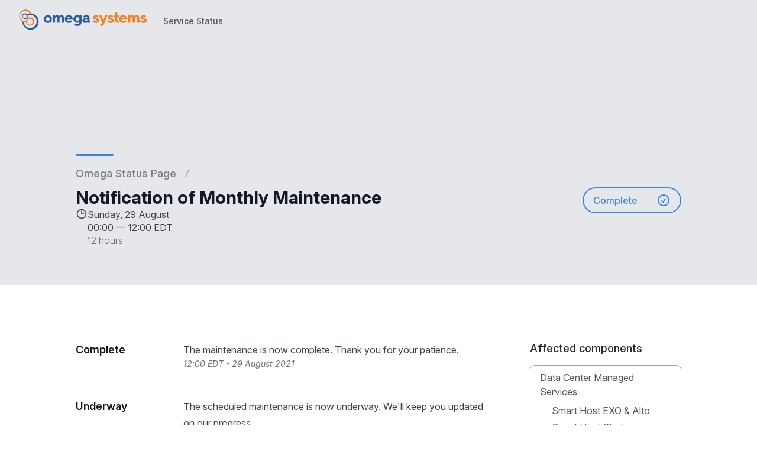

--- FILE ---
content_type: text/html; charset=utf-8
request_url: https://statuspage.omegapa.com/notices/c19o8pkbh7bmax3b-notification-of-monthly-maintenance
body_size: 16615
content:
<!doctype html>
<html lang="en" >
    <head>
        
<script type="text/javascript" nonce="cCmSxGi3CzstW5fK6Wr1wCjpF6qiE+NMC9npQtXUvQ4=">window.NREUM||(NREUM={});NREUM.info={"beacon":"bam.nr-data.net","errorBeacon":"bam.nr-data.net","licenseKey":"92b677be6b","applicationID":"8841359","transactionName":"clcIRUBYW1xTRUsVTVNUD1IdWVhEX1QBFhdCUAlG","queueTime":1,"applicationTime":129,"agent":""}</script>
<script type="text/javascript" nonce="cCmSxGi3CzstW5fK6Wr1wCjpF6qiE+NMC9npQtXUvQ4=">(window.NREUM||(NREUM={})).init={privacy:{cookies_enabled:true},ajax:{deny_list:[]},feature_flags:["soft_nav"]};(window.NREUM||(NREUM={})).loader_config={licenseKey:"92b677be6b",applicationID:"8841359",browserID:"8841392"};;/*! For license information please see nr-loader-rum-1.308.0.min.js.LICENSE.txt */
(()=>{var e,t,r={163:(e,t,r)=>{"use strict";r.d(t,{j:()=>E});var n=r(384),i=r(1741);var a=r(2555);r(860).K7.genericEvents;const s="experimental.resources",o="register",c=e=>{if(!e||"string"!=typeof e)return!1;try{document.createDocumentFragment().querySelector(e)}catch{return!1}return!0};var d=r(2614),u=r(944),l=r(8122);const f="[data-nr-mask]",g=e=>(0,l.a)(e,(()=>{const e={feature_flags:[],experimental:{allow_registered_children:!1,resources:!1},mask_selector:"*",block_selector:"[data-nr-block]",mask_input_options:{color:!1,date:!1,"datetime-local":!1,email:!1,month:!1,number:!1,range:!1,search:!1,tel:!1,text:!1,time:!1,url:!1,week:!1,textarea:!1,select:!1,password:!0}};return{ajax:{deny_list:void 0,block_internal:!0,enabled:!0,autoStart:!0},api:{get allow_registered_children(){return e.feature_flags.includes(o)||e.experimental.allow_registered_children},set allow_registered_children(t){e.experimental.allow_registered_children=t},duplicate_registered_data:!1},browser_consent_mode:{enabled:!1},distributed_tracing:{enabled:void 0,exclude_newrelic_header:void 0,cors_use_newrelic_header:void 0,cors_use_tracecontext_headers:void 0,allowed_origins:void 0},get feature_flags(){return e.feature_flags},set feature_flags(t){e.feature_flags=t},generic_events:{enabled:!0,autoStart:!0},harvest:{interval:30},jserrors:{enabled:!0,autoStart:!0},logging:{enabled:!0,autoStart:!0},metrics:{enabled:!0,autoStart:!0},obfuscate:void 0,page_action:{enabled:!0},page_view_event:{enabled:!0,autoStart:!0},page_view_timing:{enabled:!0,autoStart:!0},performance:{capture_marks:!1,capture_measures:!1,capture_detail:!0,resources:{get enabled(){return e.feature_flags.includes(s)||e.experimental.resources},set enabled(t){e.experimental.resources=t},asset_types:[],first_party_domains:[],ignore_newrelic:!0}},privacy:{cookies_enabled:!0},proxy:{assets:void 0,beacon:void 0},session:{expiresMs:d.wk,inactiveMs:d.BB},session_replay:{autoStart:!0,enabled:!1,preload:!1,sampling_rate:10,error_sampling_rate:100,collect_fonts:!1,inline_images:!1,fix_stylesheets:!0,mask_all_inputs:!0,get mask_text_selector(){return e.mask_selector},set mask_text_selector(t){c(t)?e.mask_selector="".concat(t,",").concat(f):""===t||null===t?e.mask_selector=f:(0,u.R)(5,t)},get block_class(){return"nr-block"},get ignore_class(){return"nr-ignore"},get mask_text_class(){return"nr-mask"},get block_selector(){return e.block_selector},set block_selector(t){c(t)?e.block_selector+=",".concat(t):""!==t&&(0,u.R)(6,t)},get mask_input_options(){return e.mask_input_options},set mask_input_options(t){t&&"object"==typeof t?e.mask_input_options={...t,password:!0}:(0,u.R)(7,t)}},session_trace:{enabled:!0,autoStart:!0},soft_navigations:{enabled:!0,autoStart:!0},spa:{enabled:!0,autoStart:!0},ssl:void 0,user_actions:{enabled:!0,elementAttributes:["id","className","tagName","type"]}}})());var p=r(6154),m=r(9324);let h=0;const v={buildEnv:m.F3,distMethod:m.Xs,version:m.xv,originTime:p.WN},b={consented:!1},y={appMetadata:{},get consented(){return this.session?.state?.consent||b.consented},set consented(e){b.consented=e},customTransaction:void 0,denyList:void 0,disabled:!1,harvester:void 0,isolatedBacklog:!1,isRecording:!1,loaderType:void 0,maxBytes:3e4,obfuscator:void 0,onerror:void 0,ptid:void 0,releaseIds:{},session:void 0,timeKeeper:void 0,registeredEntities:[],jsAttributesMetadata:{bytes:0},get harvestCount(){return++h}},_=e=>{const t=(0,l.a)(e,y),r=Object.keys(v).reduce((e,t)=>(e[t]={value:v[t],writable:!1,configurable:!0,enumerable:!0},e),{});return Object.defineProperties(t,r)};var w=r(5701);const x=e=>{const t=e.startsWith("http");e+="/",r.p=t?e:"https://"+e};var R=r(7836),k=r(3241);const A={accountID:void 0,trustKey:void 0,agentID:void 0,licenseKey:void 0,applicationID:void 0,xpid:void 0},S=e=>(0,l.a)(e,A),T=new Set;function E(e,t={},r,s){let{init:o,info:c,loader_config:d,runtime:u={},exposed:l=!0}=t;if(!c){const e=(0,n.pV)();o=e.init,c=e.info,d=e.loader_config}e.init=g(o||{}),e.loader_config=S(d||{}),c.jsAttributes??={},p.bv&&(c.jsAttributes.isWorker=!0),e.info=(0,a.D)(c);const f=e.init,m=[c.beacon,c.errorBeacon];T.has(e.agentIdentifier)||(f.proxy.assets&&(x(f.proxy.assets),m.push(f.proxy.assets)),f.proxy.beacon&&m.push(f.proxy.beacon),e.beacons=[...m],function(e){const t=(0,n.pV)();Object.getOwnPropertyNames(i.W.prototype).forEach(r=>{const n=i.W.prototype[r];if("function"!=typeof n||"constructor"===n)return;let a=t[r];e[r]&&!1!==e.exposed&&"micro-agent"!==e.runtime?.loaderType&&(t[r]=(...t)=>{const n=e[r](...t);return a?a(...t):n})})}(e),(0,n.US)("activatedFeatures",w.B)),u.denyList=[...f.ajax.deny_list||[],...f.ajax.block_internal?m:[]],u.ptid=e.agentIdentifier,u.loaderType=r,e.runtime=_(u),T.has(e.agentIdentifier)||(e.ee=R.ee.get(e.agentIdentifier),e.exposed=l,(0,k.W)({agentIdentifier:e.agentIdentifier,drained:!!w.B?.[e.agentIdentifier],type:"lifecycle",name:"initialize",feature:void 0,data:e.config})),T.add(e.agentIdentifier)}},384:(e,t,r)=>{"use strict";r.d(t,{NT:()=>s,US:()=>u,Zm:()=>o,bQ:()=>d,dV:()=>c,pV:()=>l});var n=r(6154),i=r(1863),a=r(1910);const s={beacon:"bam.nr-data.net",errorBeacon:"bam.nr-data.net"};function o(){return n.gm.NREUM||(n.gm.NREUM={}),void 0===n.gm.newrelic&&(n.gm.newrelic=n.gm.NREUM),n.gm.NREUM}function c(){let e=o();return e.o||(e.o={ST:n.gm.setTimeout,SI:n.gm.setImmediate||n.gm.setInterval,CT:n.gm.clearTimeout,XHR:n.gm.XMLHttpRequest,REQ:n.gm.Request,EV:n.gm.Event,PR:n.gm.Promise,MO:n.gm.MutationObserver,FETCH:n.gm.fetch,WS:n.gm.WebSocket},(0,a.i)(...Object.values(e.o))),e}function d(e,t){let r=o();r.initializedAgents??={},t.initializedAt={ms:(0,i.t)(),date:new Date},r.initializedAgents[e]=t}function u(e,t){o()[e]=t}function l(){return function(){let e=o();const t=e.info||{};e.info={beacon:s.beacon,errorBeacon:s.errorBeacon,...t}}(),function(){let e=o();const t=e.init||{};e.init={...t}}(),c(),function(){let e=o();const t=e.loader_config||{};e.loader_config={...t}}(),o()}},782:(e,t,r)=>{"use strict";r.d(t,{T:()=>n});const n=r(860).K7.pageViewTiming},860:(e,t,r)=>{"use strict";r.d(t,{$J:()=>u,K7:()=>c,P3:()=>d,XX:()=>i,Yy:()=>o,df:()=>a,qY:()=>n,v4:()=>s});const n="events",i="jserrors",a="browser/blobs",s="rum",o="browser/logs",c={ajax:"ajax",genericEvents:"generic_events",jserrors:i,logging:"logging",metrics:"metrics",pageAction:"page_action",pageViewEvent:"page_view_event",pageViewTiming:"page_view_timing",sessionReplay:"session_replay",sessionTrace:"session_trace",softNav:"soft_navigations",spa:"spa"},d={[c.pageViewEvent]:1,[c.pageViewTiming]:2,[c.metrics]:3,[c.jserrors]:4,[c.spa]:5,[c.ajax]:6,[c.sessionTrace]:7,[c.softNav]:8,[c.sessionReplay]:9,[c.logging]:10,[c.genericEvents]:11},u={[c.pageViewEvent]:s,[c.pageViewTiming]:n,[c.ajax]:n,[c.spa]:n,[c.softNav]:n,[c.metrics]:i,[c.jserrors]:i,[c.sessionTrace]:a,[c.sessionReplay]:a,[c.logging]:o,[c.genericEvents]:"ins"}},944:(e,t,r)=>{"use strict";r.d(t,{R:()=>i});var n=r(3241);function i(e,t){"function"==typeof console.debug&&(console.debug("New Relic Warning: https://github.com/newrelic/newrelic-browser-agent/blob/main/docs/warning-codes.md#".concat(e),t),(0,n.W)({agentIdentifier:null,drained:null,type:"data",name:"warn",feature:"warn",data:{code:e,secondary:t}}))}},1687:(e,t,r)=>{"use strict";r.d(t,{Ak:()=>d,Ze:()=>f,x3:()=>u});var n=r(3241),i=r(7836),a=r(3606),s=r(860),o=r(2646);const c={};function d(e,t){const r={staged:!1,priority:s.P3[t]||0};l(e),c[e].get(t)||c[e].set(t,r)}function u(e,t){e&&c[e]&&(c[e].get(t)&&c[e].delete(t),p(e,t,!1),c[e].size&&g(e))}function l(e){if(!e)throw new Error("agentIdentifier required");c[e]||(c[e]=new Map)}function f(e="",t="feature",r=!1){if(l(e),!e||!c[e].get(t)||r)return p(e,t);c[e].get(t).staged=!0,g(e)}function g(e){const t=Array.from(c[e]);t.every(([e,t])=>t.staged)&&(t.sort((e,t)=>e[1].priority-t[1].priority),t.forEach(([t])=>{c[e].delete(t),p(e,t)}))}function p(e,t,r=!0){const s=e?i.ee.get(e):i.ee,c=a.i.handlers;if(!s.aborted&&s.backlog&&c){if((0,n.W)({agentIdentifier:e,type:"lifecycle",name:"drain",feature:t}),r){const e=s.backlog[t],r=c[t];if(r){for(let t=0;e&&t<e.length;++t)m(e[t],r);Object.entries(r).forEach(([e,t])=>{Object.values(t||{}).forEach(t=>{t[0]?.on&&t[0]?.context()instanceof o.y&&t[0].on(e,t[1])})})}}s.isolatedBacklog||delete c[t],s.backlog[t]=null,s.emit("drain-"+t,[])}}function m(e,t){var r=e[1];Object.values(t[r]||{}).forEach(t=>{var r=e[0];if(t[0]===r){var n=t[1],i=e[3],a=e[2];n.apply(i,a)}})}},1738:(e,t,r)=>{"use strict";r.d(t,{U:()=>g,Y:()=>f});var n=r(3241),i=r(9908),a=r(1863),s=r(944),o=r(5701),c=r(3969),d=r(8362),u=r(860),l=r(4261);function f(e,t,r,a){const f=a||r;!f||f[e]&&f[e]!==d.d.prototype[e]||(f[e]=function(){(0,i.p)(c.xV,["API/"+e+"/called"],void 0,u.K7.metrics,r.ee),(0,n.W)({agentIdentifier:r.agentIdentifier,drained:!!o.B?.[r.agentIdentifier],type:"data",name:"api",feature:l.Pl+e,data:{}});try{return t.apply(this,arguments)}catch(e){(0,s.R)(23,e)}})}function g(e,t,r,n,s){const o=e.info;null===r?delete o.jsAttributes[t]:o.jsAttributes[t]=r,(s||null===r)&&(0,i.p)(l.Pl+n,[(0,a.t)(),t,r],void 0,"session",e.ee)}},1741:(e,t,r)=>{"use strict";r.d(t,{W:()=>a});var n=r(944),i=r(4261);class a{#e(e,...t){if(this[e]!==a.prototype[e])return this[e](...t);(0,n.R)(35,e)}addPageAction(e,t){return this.#e(i.hG,e,t)}register(e){return this.#e(i.eY,e)}recordCustomEvent(e,t){return this.#e(i.fF,e,t)}setPageViewName(e,t){return this.#e(i.Fw,e,t)}setCustomAttribute(e,t,r){return this.#e(i.cD,e,t,r)}noticeError(e,t){return this.#e(i.o5,e,t)}setUserId(e,t=!1){return this.#e(i.Dl,e,t)}setApplicationVersion(e){return this.#e(i.nb,e)}setErrorHandler(e){return this.#e(i.bt,e)}addRelease(e,t){return this.#e(i.k6,e,t)}log(e,t){return this.#e(i.$9,e,t)}start(){return this.#e(i.d3)}finished(e){return this.#e(i.BL,e)}recordReplay(){return this.#e(i.CH)}pauseReplay(){return this.#e(i.Tb)}addToTrace(e){return this.#e(i.U2,e)}setCurrentRouteName(e){return this.#e(i.PA,e)}interaction(e){return this.#e(i.dT,e)}wrapLogger(e,t,r){return this.#e(i.Wb,e,t,r)}measure(e,t){return this.#e(i.V1,e,t)}consent(e){return this.#e(i.Pv,e)}}},1863:(e,t,r)=>{"use strict";function n(){return Math.floor(performance.now())}r.d(t,{t:()=>n})},1910:(e,t,r)=>{"use strict";r.d(t,{i:()=>a});var n=r(944);const i=new Map;function a(...e){return e.every(e=>{if(i.has(e))return i.get(e);const t="function"==typeof e?e.toString():"",r=t.includes("[native code]"),a=t.includes("nrWrapper");return r||a||(0,n.R)(64,e?.name||t),i.set(e,r),r})}},2555:(e,t,r)=>{"use strict";r.d(t,{D:()=>o,f:()=>s});var n=r(384),i=r(8122);const a={beacon:n.NT.beacon,errorBeacon:n.NT.errorBeacon,licenseKey:void 0,applicationID:void 0,sa:void 0,queueTime:void 0,applicationTime:void 0,ttGuid:void 0,user:void 0,account:void 0,product:void 0,extra:void 0,jsAttributes:{},userAttributes:void 0,atts:void 0,transactionName:void 0,tNamePlain:void 0};function s(e){try{return!!e.licenseKey&&!!e.errorBeacon&&!!e.applicationID}catch(e){return!1}}const o=e=>(0,i.a)(e,a)},2614:(e,t,r)=>{"use strict";r.d(t,{BB:()=>s,H3:()=>n,g:()=>d,iL:()=>c,tS:()=>o,uh:()=>i,wk:()=>a});const n="NRBA",i="SESSION",a=144e5,s=18e5,o={STARTED:"session-started",PAUSE:"session-pause",RESET:"session-reset",RESUME:"session-resume",UPDATE:"session-update"},c={SAME_TAB:"same-tab",CROSS_TAB:"cross-tab"},d={OFF:0,FULL:1,ERROR:2}},2646:(e,t,r)=>{"use strict";r.d(t,{y:()=>n});class n{constructor(e){this.contextId=e}}},2843:(e,t,r)=>{"use strict";r.d(t,{G:()=>a,u:()=>i});var n=r(3878);function i(e,t=!1,r,i){(0,n.DD)("visibilitychange",function(){if(t)return void("hidden"===document.visibilityState&&e());e(document.visibilityState)},r,i)}function a(e,t,r){(0,n.sp)("pagehide",e,t,r)}},3241:(e,t,r)=>{"use strict";r.d(t,{W:()=>a});var n=r(6154);const i="newrelic";function a(e={}){try{n.gm.dispatchEvent(new CustomEvent(i,{detail:e}))}catch(e){}}},3606:(e,t,r)=>{"use strict";r.d(t,{i:()=>a});var n=r(9908);a.on=s;var i=a.handlers={};function a(e,t,r,a){s(a||n.d,i,e,t,r)}function s(e,t,r,i,a){a||(a="feature"),e||(e=n.d);var s=t[a]=t[a]||{};(s[r]=s[r]||[]).push([e,i])}},3878:(e,t,r)=>{"use strict";function n(e,t){return{capture:e,passive:!1,signal:t}}function i(e,t,r=!1,i){window.addEventListener(e,t,n(r,i))}function a(e,t,r=!1,i){document.addEventListener(e,t,n(r,i))}r.d(t,{DD:()=>a,jT:()=>n,sp:()=>i})},3969:(e,t,r)=>{"use strict";r.d(t,{TZ:()=>n,XG:()=>o,rs:()=>i,xV:()=>s,z_:()=>a});const n=r(860).K7.metrics,i="sm",a="cm",s="storeSupportabilityMetrics",o="storeEventMetrics"},4234:(e,t,r)=>{"use strict";r.d(t,{W:()=>a});var n=r(7836),i=r(1687);class a{constructor(e,t){this.agentIdentifier=e,this.ee=n.ee.get(e),this.featureName=t,this.blocked=!1}deregisterDrain(){(0,i.x3)(this.agentIdentifier,this.featureName)}}},4261:(e,t,r)=>{"use strict";r.d(t,{$9:()=>d,BL:()=>o,CH:()=>g,Dl:()=>_,Fw:()=>y,PA:()=>h,Pl:()=>n,Pv:()=>k,Tb:()=>l,U2:()=>a,V1:()=>R,Wb:()=>x,bt:()=>b,cD:()=>v,d3:()=>w,dT:()=>c,eY:()=>p,fF:()=>f,hG:()=>i,k6:()=>s,nb:()=>m,o5:()=>u});const n="api-",i="addPageAction",a="addToTrace",s="addRelease",o="finished",c="interaction",d="log",u="noticeError",l="pauseReplay",f="recordCustomEvent",g="recordReplay",p="register",m="setApplicationVersion",h="setCurrentRouteName",v="setCustomAttribute",b="setErrorHandler",y="setPageViewName",_="setUserId",w="start",x="wrapLogger",R="measure",k="consent"},5289:(e,t,r)=>{"use strict";r.d(t,{GG:()=>s,Qr:()=>c,sB:()=>o});var n=r(3878),i=r(6389);function a(){return"undefined"==typeof document||"complete"===document.readyState}function s(e,t){if(a())return e();const r=(0,i.J)(e),s=setInterval(()=>{a()&&(clearInterval(s),r())},500);(0,n.sp)("load",r,t)}function o(e){if(a())return e();(0,n.DD)("DOMContentLoaded",e)}function c(e){if(a())return e();(0,n.sp)("popstate",e)}},5607:(e,t,r)=>{"use strict";r.d(t,{W:()=>n});const n=(0,r(9566).bz)()},5701:(e,t,r)=>{"use strict";r.d(t,{B:()=>a,t:()=>s});var n=r(3241);const i=new Set,a={};function s(e,t){const r=t.agentIdentifier;a[r]??={},e&&"object"==typeof e&&(i.has(r)||(t.ee.emit("rumresp",[e]),a[r]=e,i.add(r),(0,n.W)({agentIdentifier:r,loaded:!0,drained:!0,type:"lifecycle",name:"load",feature:void 0,data:e})))}},6154:(e,t,r)=>{"use strict";r.d(t,{OF:()=>c,RI:()=>i,WN:()=>u,bv:()=>a,eN:()=>l,gm:()=>s,mw:()=>o,sb:()=>d});var n=r(1863);const i="undefined"!=typeof window&&!!window.document,a="undefined"!=typeof WorkerGlobalScope&&("undefined"!=typeof self&&self instanceof WorkerGlobalScope&&self.navigator instanceof WorkerNavigator||"undefined"!=typeof globalThis&&globalThis instanceof WorkerGlobalScope&&globalThis.navigator instanceof WorkerNavigator),s=i?window:"undefined"!=typeof WorkerGlobalScope&&("undefined"!=typeof self&&self instanceof WorkerGlobalScope&&self||"undefined"!=typeof globalThis&&globalThis instanceof WorkerGlobalScope&&globalThis),o=Boolean("hidden"===s?.document?.visibilityState),c=/iPad|iPhone|iPod/.test(s.navigator?.userAgent),d=c&&"undefined"==typeof SharedWorker,u=((()=>{const e=s.navigator?.userAgent?.match(/Firefox[/\s](\d+\.\d+)/);Array.isArray(e)&&e.length>=2&&e[1]})(),Date.now()-(0,n.t)()),l=()=>"undefined"!=typeof PerformanceNavigationTiming&&s?.performance?.getEntriesByType("navigation")?.[0]?.responseStart},6389:(e,t,r)=>{"use strict";function n(e,t=500,r={}){const n=r?.leading||!1;let i;return(...r)=>{n&&void 0===i&&(e.apply(this,r),i=setTimeout(()=>{i=clearTimeout(i)},t)),n||(clearTimeout(i),i=setTimeout(()=>{e.apply(this,r)},t))}}function i(e){let t=!1;return(...r)=>{t||(t=!0,e.apply(this,r))}}r.d(t,{J:()=>i,s:()=>n})},6630:(e,t,r)=>{"use strict";r.d(t,{T:()=>n});const n=r(860).K7.pageViewEvent},7699:(e,t,r)=>{"use strict";r.d(t,{It:()=>a,KC:()=>o,No:()=>i,qh:()=>s});var n=r(860);const i=16e3,a=1e6,s="SESSION_ERROR",o={[n.K7.logging]:!0,[n.K7.genericEvents]:!1,[n.K7.jserrors]:!1,[n.K7.ajax]:!1}},7836:(e,t,r)=>{"use strict";r.d(t,{P:()=>o,ee:()=>c});var n=r(384),i=r(8990),a=r(2646),s=r(5607);const o="nr@context:".concat(s.W),c=function e(t,r){var n={},s={},u={},l=!1;try{l=16===r.length&&d.initializedAgents?.[r]?.runtime.isolatedBacklog}catch(e){}var f={on:p,addEventListener:p,removeEventListener:function(e,t){var r=n[e];if(!r)return;for(var i=0;i<r.length;i++)r[i]===t&&r.splice(i,1)},emit:function(e,r,n,i,a){!1!==a&&(a=!0);if(c.aborted&&!i)return;t&&a&&t.emit(e,r,n);var o=g(n);m(e).forEach(e=>{e.apply(o,r)});var d=v()[s[e]];d&&d.push([f,e,r,o]);return o},get:h,listeners:m,context:g,buffer:function(e,t){const r=v();if(t=t||"feature",f.aborted)return;Object.entries(e||{}).forEach(([e,n])=>{s[n]=t,t in r||(r[t]=[])})},abort:function(){f._aborted=!0,Object.keys(f.backlog).forEach(e=>{delete f.backlog[e]})},isBuffering:function(e){return!!v()[s[e]]},debugId:r,backlog:l?{}:t&&"object"==typeof t.backlog?t.backlog:{},isolatedBacklog:l};return Object.defineProperty(f,"aborted",{get:()=>{let e=f._aborted||!1;return e||(t&&(e=t.aborted),e)}}),f;function g(e){return e&&e instanceof a.y?e:e?(0,i.I)(e,o,()=>new a.y(o)):new a.y(o)}function p(e,t){n[e]=m(e).concat(t)}function m(e){return n[e]||[]}function h(t){return u[t]=u[t]||e(f,t)}function v(){return f.backlog}}(void 0,"globalEE"),d=(0,n.Zm)();d.ee||(d.ee=c)},8122:(e,t,r)=>{"use strict";r.d(t,{a:()=>i});var n=r(944);function i(e,t){try{if(!e||"object"!=typeof e)return(0,n.R)(3);if(!t||"object"!=typeof t)return(0,n.R)(4);const r=Object.create(Object.getPrototypeOf(t),Object.getOwnPropertyDescriptors(t)),a=0===Object.keys(r).length?e:r;for(let s in a)if(void 0!==e[s])try{if(null===e[s]){r[s]=null;continue}Array.isArray(e[s])&&Array.isArray(t[s])?r[s]=Array.from(new Set([...e[s],...t[s]])):"object"==typeof e[s]&&"object"==typeof t[s]?r[s]=i(e[s],t[s]):r[s]=e[s]}catch(e){r[s]||(0,n.R)(1,e)}return r}catch(e){(0,n.R)(2,e)}}},8362:(e,t,r)=>{"use strict";r.d(t,{d:()=>a});var n=r(9566),i=r(1741);class a extends i.W{agentIdentifier=(0,n.LA)(16)}},8374:(e,t,r)=>{r.nc=(()=>{try{return document?.currentScript?.nonce}catch(e){}return""})()},8990:(e,t,r)=>{"use strict";r.d(t,{I:()=>i});var n=Object.prototype.hasOwnProperty;function i(e,t,r){if(n.call(e,t))return e[t];var i=r();if(Object.defineProperty&&Object.keys)try{return Object.defineProperty(e,t,{value:i,writable:!0,enumerable:!1}),i}catch(e){}return e[t]=i,i}},9324:(e,t,r)=>{"use strict";r.d(t,{F3:()=>i,Xs:()=>a,xv:()=>n});const n="1.308.0",i="PROD",a="CDN"},9566:(e,t,r)=>{"use strict";r.d(t,{LA:()=>o,bz:()=>s});var n=r(6154);const i="xxxxxxxx-xxxx-4xxx-yxxx-xxxxxxxxxxxx";function a(e,t){return e?15&e[t]:16*Math.random()|0}function s(){const e=n.gm?.crypto||n.gm?.msCrypto;let t,r=0;return e&&e.getRandomValues&&(t=e.getRandomValues(new Uint8Array(30))),i.split("").map(e=>"x"===e?a(t,r++).toString(16):"y"===e?(3&a()|8).toString(16):e).join("")}function o(e){const t=n.gm?.crypto||n.gm?.msCrypto;let r,i=0;t&&t.getRandomValues&&(r=t.getRandomValues(new Uint8Array(e)));const s=[];for(var o=0;o<e;o++)s.push(a(r,i++).toString(16));return s.join("")}},9908:(e,t,r)=>{"use strict";r.d(t,{d:()=>n,p:()=>i});var n=r(7836).ee.get("handle");function i(e,t,r,i,a){a?(a.buffer([e],i),a.emit(e,t,r)):(n.buffer([e],i),n.emit(e,t,r))}}},n={};function i(e){var t=n[e];if(void 0!==t)return t.exports;var a=n[e]={exports:{}};return r[e](a,a.exports,i),a.exports}i.m=r,i.d=(e,t)=>{for(var r in t)i.o(t,r)&&!i.o(e,r)&&Object.defineProperty(e,r,{enumerable:!0,get:t[r]})},i.f={},i.e=e=>Promise.all(Object.keys(i.f).reduce((t,r)=>(i.f[r](e,t),t),[])),i.u=e=>"nr-rum-1.308.0.min.js",i.o=(e,t)=>Object.prototype.hasOwnProperty.call(e,t),e={},t="NRBA-1.308.0.PROD:",i.l=(r,n,a,s)=>{if(e[r])e[r].push(n);else{var o,c;if(void 0!==a)for(var d=document.getElementsByTagName("script"),u=0;u<d.length;u++){var l=d[u];if(l.getAttribute("src")==r||l.getAttribute("data-webpack")==t+a){o=l;break}}if(!o){c=!0;var f={296:"sha512-+MIMDsOcckGXa1EdWHqFNv7P+JUkd5kQwCBr3KE6uCvnsBNUrdSt4a/3/L4j4TxtnaMNjHpza2/erNQbpacJQA=="};(o=document.createElement("script")).charset="utf-8",i.nc&&o.setAttribute("nonce",i.nc),o.setAttribute("data-webpack",t+a),o.src=r,0!==o.src.indexOf(window.location.origin+"/")&&(o.crossOrigin="anonymous"),f[s]&&(o.integrity=f[s])}e[r]=[n];var g=(t,n)=>{o.onerror=o.onload=null,clearTimeout(p);var i=e[r];if(delete e[r],o.parentNode&&o.parentNode.removeChild(o),i&&i.forEach(e=>e(n)),t)return t(n)},p=setTimeout(g.bind(null,void 0,{type:"timeout",target:o}),12e4);o.onerror=g.bind(null,o.onerror),o.onload=g.bind(null,o.onload),c&&document.head.appendChild(o)}},i.r=e=>{"undefined"!=typeof Symbol&&Symbol.toStringTag&&Object.defineProperty(e,Symbol.toStringTag,{value:"Module"}),Object.defineProperty(e,"__esModule",{value:!0})},i.p="https://js-agent.newrelic.com/",(()=>{var e={374:0,840:0};i.f.j=(t,r)=>{var n=i.o(e,t)?e[t]:void 0;if(0!==n)if(n)r.push(n[2]);else{var a=new Promise((r,i)=>n=e[t]=[r,i]);r.push(n[2]=a);var s=i.p+i.u(t),o=new Error;i.l(s,r=>{if(i.o(e,t)&&(0!==(n=e[t])&&(e[t]=void 0),n)){var a=r&&("load"===r.type?"missing":r.type),s=r&&r.target&&r.target.src;o.message="Loading chunk "+t+" failed: ("+a+": "+s+")",o.name="ChunkLoadError",o.type=a,o.request=s,n[1](o)}},"chunk-"+t,t)}};var t=(t,r)=>{var n,a,[s,o,c]=r,d=0;if(s.some(t=>0!==e[t])){for(n in o)i.o(o,n)&&(i.m[n]=o[n]);if(c)c(i)}for(t&&t(r);d<s.length;d++)a=s[d],i.o(e,a)&&e[a]&&e[a][0](),e[a]=0},r=self["webpackChunk:NRBA-1.308.0.PROD"]=self["webpackChunk:NRBA-1.308.0.PROD"]||[];r.forEach(t.bind(null,0)),r.push=t.bind(null,r.push.bind(r))})(),(()=>{"use strict";i(8374);var e=i(8362),t=i(860);const r=Object.values(t.K7);var n=i(163);var a=i(9908),s=i(1863),o=i(4261),c=i(1738);var d=i(1687),u=i(4234),l=i(5289),f=i(6154),g=i(944),p=i(384);const m=e=>f.RI&&!0===e?.privacy.cookies_enabled;function h(e){return!!(0,p.dV)().o.MO&&m(e)&&!0===e?.session_trace.enabled}var v=i(6389),b=i(7699);class y extends u.W{constructor(e,t){super(e.agentIdentifier,t),this.agentRef=e,this.abortHandler=void 0,this.featAggregate=void 0,this.loadedSuccessfully=void 0,this.onAggregateImported=new Promise(e=>{this.loadedSuccessfully=e}),this.deferred=Promise.resolve(),!1===e.init[this.featureName].autoStart?this.deferred=new Promise((t,r)=>{this.ee.on("manual-start-all",(0,v.J)(()=>{(0,d.Ak)(e.agentIdentifier,this.featureName),t()}))}):(0,d.Ak)(e.agentIdentifier,t)}importAggregator(e,t,r={}){if(this.featAggregate)return;const n=async()=>{let n;await this.deferred;try{if(m(e.init)){const{setupAgentSession:t}=await i.e(296).then(i.bind(i,3305));n=t(e)}}catch(e){(0,g.R)(20,e),this.ee.emit("internal-error",[e]),(0,a.p)(b.qh,[e],void 0,this.featureName,this.ee)}try{if(!this.#t(this.featureName,n,e.init))return(0,d.Ze)(this.agentIdentifier,this.featureName),void this.loadedSuccessfully(!1);const{Aggregate:i}=await t();this.featAggregate=new i(e,r),e.runtime.harvester.initializedAggregates.push(this.featAggregate),this.loadedSuccessfully(!0)}catch(e){(0,g.R)(34,e),this.abortHandler?.(),(0,d.Ze)(this.agentIdentifier,this.featureName,!0),this.loadedSuccessfully(!1),this.ee&&this.ee.abort()}};f.RI?(0,l.GG)(()=>n(),!0):n()}#t(e,r,n){if(this.blocked)return!1;switch(e){case t.K7.sessionReplay:return h(n)&&!!r;case t.K7.sessionTrace:return!!r;default:return!0}}}var _=i(6630),w=i(2614),x=i(3241);class R extends y{static featureName=_.T;constructor(e){var t;super(e,_.T),this.setupInspectionEvents(e.agentIdentifier),t=e,(0,c.Y)(o.Fw,function(e,r){"string"==typeof e&&("/"!==e.charAt(0)&&(e="/"+e),t.runtime.customTransaction=(r||"http://custom.transaction")+e,(0,a.p)(o.Pl+o.Fw,[(0,s.t)()],void 0,void 0,t.ee))},t),this.importAggregator(e,()=>i.e(296).then(i.bind(i,3943)))}setupInspectionEvents(e){const t=(t,r)=>{t&&(0,x.W)({agentIdentifier:e,timeStamp:t.timeStamp,loaded:"complete"===t.target.readyState,type:"window",name:r,data:t.target.location+""})};(0,l.sB)(e=>{t(e,"DOMContentLoaded")}),(0,l.GG)(e=>{t(e,"load")}),(0,l.Qr)(e=>{t(e,"navigate")}),this.ee.on(w.tS.UPDATE,(t,r)=>{(0,x.W)({agentIdentifier:e,type:"lifecycle",name:"session",data:r})})}}class k extends e.d{constructor(e){var t;(super(),f.gm)?(this.features={},(0,p.bQ)(this.agentIdentifier,this),this.desiredFeatures=new Set(e.features||[]),this.desiredFeatures.add(R),(0,n.j)(this,e,e.loaderType||"agent"),t=this,(0,c.Y)(o.cD,function(e,r,n=!1){if("string"==typeof e){if(["string","number","boolean"].includes(typeof r)||null===r)return(0,c.U)(t,e,r,o.cD,n);(0,g.R)(40,typeof r)}else(0,g.R)(39,typeof e)},t),function(e){(0,c.Y)(o.Dl,function(t,r=!1){if("string"!=typeof t&&null!==t)return void(0,g.R)(41,typeof t);const n=e.info.jsAttributes["enduser.id"];r&&null!=n&&n!==t?(0,a.p)(o.Pl+"setUserIdAndResetSession",[t],void 0,"session",e.ee):(0,c.U)(e,"enduser.id",t,o.Dl,!0)},e)}(this),function(e){(0,c.Y)(o.nb,function(t){if("string"==typeof t||null===t)return(0,c.U)(e,"application.version",t,o.nb,!1);(0,g.R)(42,typeof t)},e)}(this),function(e){(0,c.Y)(o.d3,function(){e.ee.emit("manual-start-all")},e)}(this),function(e){(0,c.Y)(o.Pv,function(t=!0){if("boolean"==typeof t){if((0,a.p)(o.Pl+o.Pv,[t],void 0,"session",e.ee),e.runtime.consented=t,t){const t=e.features.page_view_event;t.onAggregateImported.then(e=>{const r=t.featAggregate;e&&!r.sentRum&&r.sendRum()})}}else(0,g.R)(65,typeof t)},e)}(this),this.run()):(0,g.R)(21)}get config(){return{info:this.info,init:this.init,loader_config:this.loader_config,runtime:this.runtime}}get api(){return this}run(){try{const e=function(e){const t={};return r.forEach(r=>{t[r]=!!e[r]?.enabled}),t}(this.init),n=[...this.desiredFeatures];n.sort((e,r)=>t.P3[e.featureName]-t.P3[r.featureName]),n.forEach(r=>{if(!e[r.featureName]&&r.featureName!==t.K7.pageViewEvent)return;if(r.featureName===t.K7.spa)return void(0,g.R)(67);const n=function(e){switch(e){case t.K7.ajax:return[t.K7.jserrors];case t.K7.sessionTrace:return[t.K7.ajax,t.K7.pageViewEvent];case t.K7.sessionReplay:return[t.K7.sessionTrace];case t.K7.pageViewTiming:return[t.K7.pageViewEvent];default:return[]}}(r.featureName).filter(e=>!(e in this.features));n.length>0&&(0,g.R)(36,{targetFeature:r.featureName,missingDependencies:n}),this.features[r.featureName]=new r(this)})}catch(e){(0,g.R)(22,e);for(const e in this.features)this.features[e].abortHandler?.();const t=(0,p.Zm)();delete t.initializedAgents[this.agentIdentifier]?.features,delete this.sharedAggregator;return t.ee.get(this.agentIdentifier).abort(),!1}}}var A=i(2843),S=i(782);class T extends y{static featureName=S.T;constructor(e){super(e,S.T),f.RI&&((0,A.u)(()=>(0,a.p)("docHidden",[(0,s.t)()],void 0,S.T,this.ee),!0),(0,A.G)(()=>(0,a.p)("winPagehide",[(0,s.t)()],void 0,S.T,this.ee)),this.importAggregator(e,()=>i.e(296).then(i.bind(i,2117))))}}var E=i(3969);class I extends y{static featureName=E.TZ;constructor(e){super(e,E.TZ),f.RI&&document.addEventListener("securitypolicyviolation",e=>{(0,a.p)(E.xV,["Generic/CSPViolation/Detected"],void 0,this.featureName,this.ee)}),this.importAggregator(e,()=>i.e(296).then(i.bind(i,9623)))}}new k({features:[R,T,I],loaderType:"lite"})})()})();</script><script async src="https://www.googletagmanager.com/gtag/js?id=G-GKHZ2SCNR5" nonce="cCmSxGi3CzstW5fK6Wr1wCjpF6qiE+NMC9npQtXUvQ4="></script>
<script nonce="cCmSxGi3CzstW5fK6Wr1wCjpF6qiE+NMC9npQtXUvQ4=">
    window.dataLayer = window.dataLayer || [];
    function gtag() { 
        dataLayer.push(arguments); 
    }
    gtag(
        'js', 
        new Date()
    );

    
        gtag(
            'config', 
            'G-GKHZ2SCNR5',
            {
                'anonymize_ip': true
            }
        );
    
    
</script>


        <meta charset="UTF-8" />
        <meta name="viewport" content="width=device-width, initial-scale=1.0" />
        <meta name="generator" content="Sorry™ (https://www.sorryapp.com)" />

        <title>Notification of Monthly Maintenance &#124; Omega Status Page</title>
        
            <meta name="description" content="The technical staff at Omega Systems would like to notify you that we will be performing routine maintenance on our..." />
        

        
            <meta name="robots" content="index, follow" />
        
        
        
            <meta name="color-scheme" content="light dark">
        

        
    <link rel="icon" id="faviconTag" href="https://assets3.sorryapp.com/brand_icons/files/000/023/855/favicon/favicon.ico?1666200804" data-light-src="https://assets3.sorryapp.com/brand_icons/files/000/023/855/favicon/favicon.ico?1666200804" data-dark-src="https://assets3.sorryapp.com/brand_icons/file_darks/000/023/855/favicon/favicon.ico?1666200804" />

    <script nonce="cCmSxGi3CzstW5fK6Wr1wCjpF6qiE+NMC9npQtXUvQ4=">
        const icon = document.getElementById('faviconTag');
        const lightSrc = icon.dataset.lightSrc;
        const darkSrc = icon.dataset.darkSrc;

        if (window.matchMedia) {
            const changeFavicon = () => {
                if (window.matchMedia('(prefers-color-scheme: dark)').matches) {
                    icon.href = darkSrc;
                } else {
                    icon.href = lightSrc;
                }
            }

            changeFavicon()

            window.matchMedia('(prefers-color-scheme: dark)').addEventListener('change', event => {
                event.matches ? icon.href = darkSrc : icon.href = lightSrc;
            })
        }
    </script> 


       
        <link rel="stylesheet" href="https://rsms.me/inter/inter.css">
        <link rel="stylesheet" href="https://assets1.sorryapp.com/theme/asset/flavours/files/001/069/253/original/main.min.css?1769166987">

        <link rel="canonical" href="https://statuspage.omegapa.com/notices/c19o8pkbh7bmax3b-notification-of-monthly-maintenance" />

        
    <script nonce="cCmSxGi3CzstW5fK6Wr1wCjpF6qiE+NMC9npQtXUvQ4=">
        const setColourScheme = (scheme) => {
            switch(scheme){
                case 'dark':
                    document.documentElement.classList.add('dark')
                    break
                case 'light':
                    document.documentElement.classList.remove('dark')
                    break
            }
        }
        if (window.matchMedia) {
            if (window.matchMedia('(prefers-color-scheme: dark)').matches) {
                setColourScheme('dark')
            }
            window.matchMedia('(prefers-color-scheme: dark)').addEventListener('change', event => {
                const newColorScheme = event.matches ? 'dark' : 'light'

                setColourScheme(newColorScheme)
            })
        }
    </script>

    </head>
    <body v-scope="OverviewController({ allowComponentSubscriptions: true, autoRefreshInterval: 30000, initialPageUpdatedAt: '2026-01-22T16:39:07.151-05:00' })" @vue:mounted="mounted" class="bg-white dark:bg-gray-900 min-h-screen flex flex-col">
        

        <div class="flex flex-1 flex-col">
            <nav v-cloak class="bg-brand-header-background dark:bg-brand-dm-header-background inset-x-0 sticky top-0 z-10">
    <div class="mx-auto px-4 sm:px-6 lg:px-8">
        <div class="flex items-center justify-between">
            <div class="flex items-center">
                
                    <div v-scope="Toggle()" class="sm:hidden flex">
                        <div class="-ml-2 mr-2 flex items-center">
                            <!-- Mobile menu button -->
                            <button type="button" class="inline-flex items-center justify-center p-2 rounded-md text-brand-header-contrast/60 hover:bg-brand-header-contrast/20 hover:text-brand-header-contrast/70 focus:outline-none focus:ring-2 focus:ring-inset focus:ring-indigo-500 dark:text-brand-dm-header-contrast/60 dark:hover:text-brand-dm-header-contrast/70 dark:hover:bg-brand-dm-header-contrast/20" aria-controls="mobile-menu" aria-expanded="false" @click="toggle">
                                <span class="sr-only">
                                    Open main menu
                                </span>
                                <svg class="block h-6 w-6" xmlns="http://www.w3.org/2000/svg" fill="none" viewBox="0 0 24 24" stroke="currentColor" aria-hidden="true">
                                    <path v-if="!isOpen" stroke-linecap="round" stroke-linejoin="round" stroke-width="2" d="M4 6h16M4 12h16M4 18h16" />
                                    <path v-if="isOpen" stroke-linecap="round" stroke-linejoin="round" stroke-width="2" d="M6 18L18 6M6 6l12 12" />
                                </svg>
                            </button>
                        </div>

                        <!-- Mobile menu, show/hide based on menu state. -->
                        <div v-if="isOpen" id="mobile-menu" class="absolute top-16 right-0 left-0 bg-white dark:bg-gray-900 z-10">
                            <div class="px-2 pt-2 pb-3 space-y-1 sm:px-3">
                               <!-- Current: "bg-gray-900 text-white", Default: "text-gray-300 hover:bg-gray-700 hover:text-white" -->
                                

                                
                            </div>

                            <div class="pt-4 pb-3 border-t border-gray-200 dark:border-gray-700" v-if="subscriber">
                                <div class="flex items-center px-5 sm:px-6">
                                    <div class="flex-shrink-0">
                                        <img class="h-10 w-10 rounded-full" :src="subscriber && subscriber.avatar_url" alt="">
                                    </div>
                                    <div class="ml-3">
                                        <div class="text-base font-medium text-gray-800 dark:text-white">Your subscription</div>
                                        <div class="text-sm font-medium text-gray-500 dark:text-gray-400">{{ subscriber.email }}</div>
                                    </div>
                                </div>
                                <div class="mt-3 px-2 space-y-1 sm:px-3">
                                    
                                    <a href="/audience/sign_out" class="block px-3 py-2 rounded-md text-base font-medium text-gray-500 hover:bg-gray-50 hover:text-gray-900 dark:text-gray-400 dark:hover:bg-gray-700 dark:hover:text-white" role="menuitem" tabindex="-1" id="user-menu-item-2">
                                        Sign out
                                    </a>
                                </div>
                            </div>
                        </div>
                    </div>
                

                
                    <div class="flex-shrink-0 flex items-center py-4">
                        <a href="/" target="_blank" class="hover:opacity-90">
                            
                                <div class="block lg:hidden h-7 w-auto">
                                    
    
        <img class="hidden dark:block mx-auto h-7 w-auto" src="https://assets3.sorryapp.com/brand_icons/file_darks/000/023/855/original/favicon.ico?1673894009" alt="Omega Status Page">
        <img class="block dark:hidden mx-auto h-7 w-auto" src="https://assets3.sorryapp.com/brand_icons/files/000/023/855/original/favicon.ico?1673894009" alt="Omega Status Page">
    


                                </div>
                            
                            
                            
                                
                                    <img class="hidden dark:lg:block h-logo w-auto" src="https://assets0.sorryapp.com/brand_logos/file_darks/000/010/588/original/Omega_wht_transparent_600px.png?1673894010" alt="Omega Status Page">
                                    <img class="hidden lg:block dark:lg:hidden h-logo w-auto" src="https://assets0.sorryapp.com/brand_logos/files/000/010/588/original/Omega_c_transparent_600px.png?1673894010" alt="Omega Status Page">
                                
                            
                            <span class="sr-only">
                                Service Status
                            </span>
                        </a>
                    </div>
                
                <div class="text-center sm:text-left ml-4 md:ml-6 flex md:space-x-8 h-16">
                    <!-- Current: "border-brand-primary-500 text-gray-900", Default: "border-transparent text-gray-500 hover:border-gray-300 hover:text-gray-700" -->
                    <a href="/" class="border-transparent text-brand-header-contrast/70 dark:text-brand-dm-header-contrast/70  hover:text-brand-primary-500 dark:hover:text-brand-dm-primary-500 inline-flex items-center px-1 pt-1 text-sm font-medium">
                        Service Status
                    </a>
                </div>
            </div>
            <div class="flex items-center h-16">
                <div class="hidden sm:block flex-shrink-0 mr-8">
                    
                </div> 

                
                    
                

                

                
                    
                

                <li class="ml-4 list-none" v-if="subscriber && allow_component_subscriptions && unsavedChanges()">
                    <button @click="saveChanges()" class="inline-flex items-center px-4 py-2 border border-transparent text-sm font-medium rounded-md text-brand-primary-contrast-500 bg-brand-primary-500 dark:text-brand-dm-primary-contrast-500 dark:bg-brand-dm-primary-500 shadow-sm hover:bg-brand-primary-600 dark:hover:bg-brand-dm-primary-600 focus:outline-none focus:ring-2 focus:ring-offset-2 focus:ring-brand-primary-500 dark:focus:ring-brand-dm-primary-500 disabled:opacity-50" :disabled="loading">
                        <!-- Heroicon name: outline/bell-alert -->
                        <svg xmlns="http://www.w3.org/2000/svg" fill="none" viewBox="0 0 24 24" stroke-width="2" stroke="currentColor" class="-ml-1 mr-2 w-5 h-5">
                            <path stroke-linecap="round" stroke-linejoin="round" d="M14.857 17.082a23.848 23.848 0 005.454-1.31A8.967 8.967 0 0118 9.75v-.7V9A6 6 0 006 9v.75a8.967 8.967 0 01-2.312 6.022c1.733.64 3.56 1.085 5.455 1.31m5.714 0a24.255 24.255 0 01-5.714 0m5.714 0a3 3 0 11-5.714 0M3.124 7.5A8.969 8.969 0 015.292 3m13.416 0a8.969 8.969 0 012.168 4.5" />
                        </svg>
                        <span v-if="loading">
                            Saving...
                        </span>
                        <span v-else>
                            Save Changes
                        </span>
                    </button>
                </li>
                <div class="hidden sm:block ml-4 flex-shrink-0 flex items-center" v-if="subscriber">
                    <div class="ml-3 relative" v-scope="Toggle()" v-click-outside="close()">
                        <div>
                            <button type="button" class="bg-white dark:bg-gray-900 rounded-full flex items-center text-sm focus:outline-none focus:ring-2 focus:ring-offset-4 focus:ring-brand-primary-500 dark:focus:ring-brand-dm-primary-500 text-gray-500 hover:text-gray-600 focus:text-brand-primary-500 dark:focus:text-brand-dm-primary-500" id="user-menu-button" aria-expanded="false" aria-haspopup="true" @click="toggle">
                                <span class="sr-only">
                                    Open user menu
                                </span>
                                <img class="h-8 w-8 rounded-full" :src="subscriber && subscriber.avatar_url" alt="Your avatar">
                                <svg class="h-5 w-5 mx-1.5 my-1.5" xmlns="http://www.w3.org/2000/svg" viewBox="0 0 20 20" fill="currentColor" aria-hidden="true">
                                    <path d="M10 6a2 2 0 110-4 2 2 0 010 4zM10 12a2 2 0 110-4 2 2 0 010 4zM10 18a2 2 0 110-4 2 2 0 010 4z" />
                                </svg>
                            </button>
                        </div>

                        <!--
                            Dropdown menu, show/hide based on menu state.

                            Entering: "transition ease-out duration-200"
                            From: "opacity-0 scale-95"
                            To: "opacity-100 scale-100"
                            Leaving: "transition ease-in duration-75"
                            From: "opacity-100 scale-100"
                            To: "opacity-0 scale-95"
                        -->
                        <div class="origin-top-right absolute right-0 mt-2 w-48 rounded-md shadow-lg py-1 bg-white dark:bg-gray-900 ring-1 ring-black ring-opacity-5 focus:outline-none z-10" role="menu" aria-orientation="vertical" aria-labelledby="user-menu-button" tabindex="-1" :class="[isOpen ? 'opacity-100' : 'opacity-0']">
                            

                            <a href="/audience/sign_out" class="block px-4 py-2 text-sm text-gray-700 dark:text-gray-300" role="menuitem" tabindex="-1" id="user-menu-item-2">
                                Sign out
                            </a>
                        </div>
                    </div>
                </div>
            </div>
        </div>
    </div>
</nav>


<header class="bg-brand-header-background dark:bg-brand-dm-header-background">
    <section class="px-4 sm:px-6 lg:px-8 py-8 sm:py-12 lg:py-16">
        <div class="max-w-3xl lg:max-w-4xl xl:max-w-5xl 2xl:max-w-7xl mx-auto">
           <div class="flex">
                <div class="w-full sm:mt-4 md:mt-8 lg:mt-32">
                    <div class="lg:flex lg:items-center lg:justify-between">
                        <div class="flex-1 min-w-0">
                            <div class="h-1 w-16 bg-state-complete dark:bg-state-dm-complete mb-4 rounded-full"></div>

                            

<nav class="md:hidden" aria-label="Back">
    <a href="/" class="flex items-center text-base font-medium text-brand-header-contrast/50 hover:text-brand-header-contrast/70 dark:text-brand-dm-header-contrast/50 dark:hover:text-brand-dm-header-contrast/70">
        <!-- Heroicon name: solid/chevron-left -->
        <svg class="flex-shrink-0 -ml-1 mr-1 h-5 w-5" xmlns="http://www.w3.org/2000/svg" viewBox="0 0 20 20" fill="currentColor" aria-hidden="true">
            <path fill-rule="evenodd" d="M12.707 5.293a1 1 0 010 1.414L9.414 10l3.293 3.293a1 1 0 01-1.414 1.414l-4-4a1 1 0 010-1.414l4-4a1 1 0 011.414 0z" clip-rule="evenodd" />
        </svg>

        Omega Status Page
    </a>
</nav>

<nav class="hidden md:flex" aria-label="Breadcrumb">
    <ol role="list" class="flex flex-wrap items-center gap-y-0.5 gap-x-2">
        
            

            <li>
                <div class="flex items-center">
                    <a href="/" class="mr-2 text-base sm:text-lg font-medium text-brand-header-contrast/50 hover:text-brand-header-contrast/70 dark:text-brand-dm-header-contrast/50 dark:hover:text-brand-dm-header-contrast/70">
                        Omega Status Page
                    </a>

                    <svg class="flex-shrink-0 h-5 w-5 text-brand-header-contrast  text-brand-header-contrast/50 hover:text-brand-header-contrast/70 dark:text-brand-dm-header-contrast/50 dark:hover:text-brand-dm-header-contrast/70" xmlns="http://www.w3.org/2000/svg" fill="currentColor" viewBox="0 0 20 20" aria-hidden="true">
                        <path d="M5.555 17.776l8-16 .894.448-8 16-.894-.448z" />
                    </svg>
                </div>
            </li>
        
            
                
    </ol>
</nav>


                            <div class="mt-2 flex flex-col gap-8">
                                <div class="flex flex-col gap-4">
                                    <h1 class="text-2xl font-bold leading-7 text-brand-header-contrast dark:text-brand-dm-header-contrast sm:text-3xl max-w-3xl break-words">
                                        Notification of Monthly Maintenance
                                    </h1>

                                    <div class="@container">
                                        
                                            
                                                <div class="">
                                                    <div class="flex gap-x-2 @lg:items-center @2xl:gap-x-3 text-brand-header-contrast/80 dark:text-brand-dm-header-contrast/80">
    <div>
        <!-- Heroicon name: outline/clock -->
        <svg xmlns="http://www.w3.org/2000/svg" fill="none" viewBox="0 0 24 24" stroke-width="2" stroke="currentColor" class="w-5 h-5 @2xl:h-6 @2xl:w-6">
            <path stroke-linecap="round" stroke-linejoin="round" d="M12 6v6h4.5m4.5 0a9 9 0 11-18 0 9 9 0 0118 0z" />
        </svg>
    </div>

    
    

    <div class="flex flex-col gap-y-0.5 @sm:gap-y-0 @lg:flex-row @lg:items-center @lg:gap-x-2 @lg:flex-wrap leading-snug text-base @2xl:text-lg @4xl:text-xl @2xl:gap-x-3">
        
            <span class="flex flex-col @sm:flex-row @sm:items-center @sm:gap-x-2">
                <span>
                    Sunday, 29 August
                </span>
                <span class="hidden @lg:block h-1.5 w-1.5 rounded bg-brand-header-contrast/30 dark:bg-brand-dm-header-contrast/30"></span>
                <span>
                    <time datetime="2021-08-29T00:00:00-0400">
                        00:00
                    </time>
                    <span>
                        &mdash;
                    </span>
                    <time datetime="2021-08-29T12:00:00-0400">
                        12:00 EDT
                    </time>
                </span>
            </span>
        
        <span class="hidden @lg:block h-1.5 w-1.5 rounded bg-brand-header-contrast/30 dark:bg-brand-dm-header-contrast/30"></span>
        <span class="text-brand-header-contrast/60 dark:text-brand-dm-header-contrast/60 font-light">
            12 hours
        </span>
    </div>
</div>

                                                </div>
                                            
                                        
                                    </div>
                                </div>

                                
                            </div>
                        </div>

                        
                            <div class="mt-5 flex lg:mt-0 lg:ml-4">
                                <div class="rounded-full px-4 py-2 my-2 border-2 border-state-complete text-state-complete dark:border-state-dm-complete dark:text-state-dm-complete max-w-max">
                                    <div class="flex items-center justify-center">
                                        <span class="text-base leading-none font-medium mr-8">
                                            Complete
                                        </span>

                                        
                                            <!-- Heroicon name: outline/check-circle -->
                                            <svg xmlns="http://www.w3.org/2000/svg" fill="none" viewBox="0 0 24 24" stroke-width="2" stroke="currentColor" class="w-6 h-6">
                                                <path stroke-linecap="round" stroke-linejoin="round" d="M9 12.75L11.25 15 15 9.75M21 12a9 9 0 11-18 0 9 9 0 0118 0z" />
                                            </svg>
                                        
                                    </div>
                                </div>
                            </div>
                        
                    </div>
                </div>
            </div>
        </div>
    </section>
</header>

<div class="bg-white dark:bg-gray-900 px-4 sm:px-6 lg:px-8 py-4 sm:py-8 md:py-16 flex-1">
    <div class="max-w-3xl lg:max-w-4xl xl:max-w-5xl 2xl:max-w-7xl mx-auto">
        <div class="my-8 flex flex-col lg:flex-row flex-wrap">
            <div class="mb-8 w-full lg:w-3/4 flex-1">
                
                    <div class="grid grid-cols-1 md:grid-cols-4 gap-y-4 md:gap-y-6 lg:gap-y-12 last:gap-y-0 lg:gap-x-6">
                        
                            <div>
                                
                                    

                                    
                                        <div class="text-sm md:text-lg text-gray-900 dark:text-gray-100 leading-6 font-semibold">
                                            Complete
                                        </div>
                                    
                                
                            </div>
                            <div class="col-span-3">
                                <div class="flex flex-col gap-4">
    <div class="max-w-prose prose prose-code:before:content-none prose-code:after:content-none prose-a:no-underline prose-a:text-brand-primary-500 hover:prose-a:text-brand-primary-400 dark:prose-invert dark:prose-a:text-brand-dm-primary-500 dark:hover:prose-a:text-brand-dm-primary-400 break-words">
        <p>The maintenance is now complete. Thank you for your patience.</p>

    </div>

    
        <span class="text-sm italic leading-5 text-gray-500">
            <time datetime="2021-08-29T12:00:11-0400">
    12:00 EDT - 29 August 2021
</time>

        </span>
    
</div>
                            </div>
                        
                            <div>
                                
                                    

                                    
                                        <div class="text-sm md:text-lg text-gray-900 dark:text-gray-100 leading-6 font-semibold">
                                            Underway
                                        </div>
                                    
                                
                            </div>
                            <div class="col-span-3">
                                <div class="flex flex-col gap-4">
    <div class="max-w-prose prose prose-code:before:content-none prose-code:after:content-none prose-a:no-underline prose-a:text-brand-primary-500 hover:prose-a:text-brand-primary-400 dark:prose-invert dark:prose-a:text-brand-dm-primary-500 dark:hover:prose-a:text-brand-dm-primary-400 break-words">
        <p>The scheduled maintenance is now underway. We&#39;ll keep you updated on our progress.</p>

    </div>

    
        <span class="text-sm italic leading-5 text-gray-500">
            <time datetime="2021-08-29T00:00:11-0400">
    00:00 EDT - 29 August 2021
</time>

        </span>
    
</div>
                            </div>
                        
                            <div>
                                
                                    

                                    
                                        <div class="text-sm md:text-lg text-gray-900 dark:text-gray-100 leading-6 font-semibold">
                                            Scheduled
                                        </div>
                                    
                                
                            </div>
                            <div class="col-span-3">
                                <div class="flex flex-col gap-4">
    <div class="max-w-prose prose prose-code:before:content-none prose-code:after:content-none prose-a:no-underline prose-a:text-brand-primary-500 hover:prose-a:text-brand-primary-400 dark:prose-invert dark:prose-a:text-brand-dm-primary-500 dark:hover:prose-a:text-brand-dm-primary-400 break-words">
        <p>The technical staff at Omega Systems would like to notify you that we will be performing routine maintenance on our hosted services between 12:00 am and 12:00 pm this Sunday. The following services will be affected during the maintenance: Hosted Exchange (Smart Mail) and Hosted Servers (Smart Host). These services will be unavailable during this time and we apologize for any inconvenience this may cause.  </p>

<p>This notification is being distributed to all of our Smart Host and Smart Mail customers.  If you feel you should not be contacted or if additional members of your team should be added to this notification, please contact your Technical Account Manager. </p>

<p>We appreciate your business and if you have any questions, please contact our Service Desk or call us at 484.772.1110.  </p>

<p>Thank you,
OMEGA SYSTEMS</p>

    </div>

    
        <span class="text-sm italic leading-5 text-gray-500">
            <time datetime="2021-08-24T08:27:40-0400">
    08:27 EDT - 24 August 2021
</time>

        </span>
    
</div>
                            </div>
                        
                    </div>

                    
                        <div>
                            <!-- Spacing Fix for Scheduled Notices. -->
                        </div>
                    
                
            </div>    

            <div class="flex flex-col w-full lg:w-1/4 ml-0 lg:ml-16  flex-none">
                
                    <strong class="text-lg leading-6 font-medium mr-2 text-gray-800 dark:text-gray-200">
                        Affected components
                    </strong>
                    <div class="my-4 flex flex-col">
                        <ul class=" mb-0 ">
            
        <li class="font-normal text-gray-600 dark:text-gray-400  mb-4 rounded-lg border border-gray-400 dark:border-gray-600 px-4 py-2 ">    
            
                <span>
                    Data Center Managed Services
                </span>
            

            
                <div class="pl-5 mt-2">
                    <ul class=" mb-0 ">
            
        <li class="font-normal text-gray-600 dark:text-gray-400  mb-1 last:mb-0 ">    
            
                <span>
                    Smart Host EXO & Alto
                </span>
            

            
        </li>
            
        <li class="font-normal text-gray-600 dark:text-gray-400  mb-1 last:mb-0 ">    
            
                <span>
                    Smart Host Stratus
                </span>
            

            
        </li>
            
        <li class="font-normal text-gray-600 dark:text-gray-400  mb-1 last:mb-0 ">    
            
                <span>
                    Smart Mail
                </span>
            

            
        </li>
            
        <li class="font-normal text-gray-600 dark:text-gray-400  mb-1 last:mb-0 ">    
            
                <span>
                    Smart RMS
                </span>
            

            
        </li>
            
        <li class="font-normal text-gray-600 dark:text-gray-400  mb-1 last:mb-0 ">    
            
                <span>
                    Smart Sync
                </span>
            

            
        </li>
            
        <li class="font-normal text-gray-600 dark:text-gray-400  mb-1 last:mb-0 ">    
            
                <span>
                    N-Central RMM
                </span>
            

            
        </li>
            
        <li class="font-normal text-gray-600 dark:text-gray-400  mb-1 last:mb-0 ">    
            
                <span>
                    Streamline IT
                </span>
            

            
        </li>
            
        <li class="font-normal text-gray-600 dark:text-gray-400  mb-1 last:mb-0 ">    
            
                <span>
                    FortiEMS
                </span>
            

            
        </li>
    
</ul>

                </div>
            
        </li>
            
        <li class="font-normal text-gray-600 dark:text-gray-400  mb-4 rounded-lg border border-gray-400 dark:border-gray-600 px-4 py-2 ">    
            
                <span>
                    Support Services
                </span>
            

            
                <div class="pl-5 mt-2">
                    <ul class=" mb-0 ">
            
        <li class="font-normal text-gray-600 dark:text-gray-400  mb-1 last:mb-0 ">    
            
                <span>
                    Smart Support
                </span>
            

            
        </li>
            
        <li class="font-normal text-gray-600 dark:text-gray-400  mb-1 last:mb-0 ">    
            
                <span>
                    Smart Response
                </span>
            

            
        </li>
    
</ul>

                </div>
            
        </li>
            
        <li class="font-normal text-gray-600 dark:text-gray-400  mb-1 last:mb-0 ">    
            
                <span>
                    Smart Secure
                </span>
            

            
        </li>
            
        <li class="font-normal text-gray-600 dark:text-gray-400  mb-1 last:mb-0 ">    
            
                <span>
                    Smart Comply
                </span>
            

            
        </li>
            
        <li class="font-normal text-gray-600 dark:text-gray-400  mb-1 last:mb-0 ">    
            
                <span>
                    Email Security
                </span>
            

            
        </li>
            
        <li class="font-normal text-gray-600 dark:text-gray-400  mb-1 last:mb-0 ">    
            
                <span>
                    Smart DR
                </span>
            

            
        </li>
            
        <li class="font-normal text-gray-600 dark:text-gray-400  mb-1 last:mb-0 ">    
            
                <span>
                    Smart Stor
                </span>
            

            
        </li>
    
</ul>

                    </div>
                
            </div>
        </div>
</div>

        </div>

        <footer class="bg-white dark:bg-gray-900 px-4 sm:px-6 lg:px-8">
    <div class="max-w-3xl lg:max-w-4xl xl:max-w-5xl 2xl:max-w-7xl mx-auto py-0 overflow-hidden pb-8">
        

        <div class="mt-8 flex flex-col md:flex-row justify-between items-start md:items-end gap-4">
            <div class="flex flex-col flex-1 justify-start items-start gap-2">
                <p class="text-sm text-gray-400">
                    &copy; 2026 
                </p>

                <div class="flex justify-start items-start gap-4">
                    <div>
                        <a href="/api" class="font-semibold text-sm text-gray-500 hover:text-gray-900 dark:text-gray-300 dark:hover:text-gray-100">
                            Status API
                        </a>
                    </div>

                    
                </div>
            </div>
            <div class="flex-1 flex flex-col gap-2">
                <div class="flex justify-start md:justify-center gap-4">
                    
                </div>

                
                    <nav class="mx-0 md:mx-5 flex flex-wrap justify-center gap-4" aria-label="Footer" id="contact-support">
                        
                            <div>
                                <a href="mailto:servicedesk@omegapa.com" target="_top" class="text-sm text-gray-500 hover:text-gray-900 dark:text-gray-300 dark:hover:text-gray-100">
                                    servicedesk@omegapa.com
                                </a>
                            </div>
                        
                        
                            <div>
                                <a href="tel:+14847721110" target="_top" class="text-sm text-gray-500 hover:text-gray-900 dark:text-gray-300 dark:hover:text-gray-100">
                                    +14847721110
                                </a>
                            </div>
                        
                    </nav>
                
            </div>
            <p class="flex-1 text-sm text-right powered-by">
                <a target="_blank" rel="noopener noreferrer" href="https://www.sorryapp.com/powered-by/?utm_campaign=powered-by&amp;utm_medium=status-page-footer&amp;utm_source=statuspage.omegapa.com">Powered by Sorry&#8482;</a>
            </p>
        </div>
    </div>
</footer>
        
        

        

        <script src="https://www.google.com/recaptcha/api.js?render=6Lc1z5MiAAAAAArBLreBfxilmog9tuu1Eqh2cCNM" nonce="cCmSxGi3CzstW5fK6Wr1wCjpF6qiE+NMC9npQtXUvQ4="></script>
        <script src="https://assets2.sorryapp.com/themes/000/025/536/assets/vendor.min.js?1769166860" nonce="cCmSxGi3CzstW5fK6Wr1wCjpF6qiE+NMC9npQtXUvQ4="></script>
        <script src="https://assets1.sorryapp.com/themes/000/025/536/assets/main.min.js?1769166860" nonce="cCmSxGi3CzstW5fK6Wr1wCjpF6qiE+NMC9npQtXUvQ4=" type="module"></script>

        <script id="initialSubscriberPayload" nonce="cCmSxGi3CzstW5fK6Wr1wCjpF6qiE+NMC9npQtXUvQ4=">
            

            window.components = [
                
                    {
                        id: 26306,
                        parent_id: null
                    },
                
                    {
                        id: 25372,
                        parent_id: 26306
                    },
                
                    {
                        id: 25371,
                        parent_id: 26306
                    },
                
                    {
                        id: 25375,
                        parent_id: 26306
                    },
                
                    {
                        id: 26298,
                        parent_id: 26306
                    },
                
                    {
                        id: 25370,
                        parent_id: 26306
                    },
                
                    {
                        id: 25437,
                        parent_id: 26306
                    },
                
                    {
                        id: 25438,
                        parent_id: 26306
                    },
                
                    {
                        id: 31586,
                        parent_id: 26306
                    },
                
                    {
                        id: 25439,
                        parent_id: null
                    },
                
                    {
                        id: 26316,
                        parent_id: 25439
                    },
                
                    {
                        id: 26357,
                        parent_id: 25439
                    },
                
                    {
                        id: 26301,
                        parent_id: 25439
                    },
                
                    {
                        id: 26304,
                        parent_id: 25439
                    },
                
                    {
                        id: 26302,
                        parent_id: 25439
                    },
                
                    {
                        id: 26303,
                        parent_id: 25439
                    },
                
                    {
                        id: 26379,
                        parent_id: 25439
                    },
                
                    {
                        id: 89780,
                        parent_id: null
                    },
                
                    {
                        id: 89748,
                        parent_id: null
                    },
                
                    {
                        id: 89770,
                        parent_id: 89748
                    },
                
                    {
                        id: 89771,
                        parent_id: 89748
                    },
                
                    {
                        id: 89772,
                        parent_id: 89748
                    },
                
                    {
                        id: 89773,
                        parent_id: 89748
                    },
                
                    {
                        id: 89774,
                        parent_id: 89748
                    },
                
                    {
                        id: 89755,
                        parent_id: null
                    },
                
                    {
                        id: 25374,
                        parent_id: 89755
                    },
                
                    {
                        id: 50256,
                        parent_id: 89755
                    },
                
                    {
                        id: 87179,
                        parent_id: 89755
                    },
                
                    {
                        id: 89758,
                        parent_id: 89755
                    },
                
                    {
                        id: 89759,
                        parent_id: 89755
                    },
                
                    {
                        id: 89756,
                        parent_id: null
                    },
                
                    {
                        id: 26300,
                        parent_id: 89756
                    },
                
                    {
                        id: 89763,
                        parent_id: 89756
                    },
                
                    {
                        id: 89764,
                        parent_id: 89756
                    },
                
                    {
                        id: 89781,
                        parent_id: 89756
                    },
                
                    {
                        id: 89782,
                        parent_id: 89756
                    },
                
                    {
                        id: 89757,
                        parent_id: null
                    },
                
                    {
                        id: 26297,
                        parent_id: 89757
                    },
                
                    {
                        id: 25373,
                        parent_id: 89757
                    },
                
                    {
                        id: 89760,
                        parent_id: null
                    },
                
                    {
                        id: 89761,
                        parent_id: 89760
                    },
                
                    {
                        id: 89762,
                        parent_id: 89760
                    },
                
                    {
                        id: 89765,
                        parent_id: null
                    },
                
                    {
                        id: 89766,
                        parent_id: null
                    },
                
            ]
        </script>
    </body>
</html>


--- FILE ---
content_type: text/html; charset=utf-8
request_url: https://www.google.com/recaptcha/api2/anchor?ar=1&k=6Lc1z5MiAAAAAArBLreBfxilmog9tuu1Eqh2cCNM&co=aHR0cHM6Ly9zdGF0dXNwYWdlLm9tZWdhcGEuY29tOjQ0Mw..&hl=en&v=PoyoqOPhxBO7pBk68S4YbpHZ&size=invisible&anchor-ms=20000&execute-ms=30000&cb=3zf64s4edt7x
body_size: 48625
content:
<!DOCTYPE HTML><html dir="ltr" lang="en"><head><meta http-equiv="Content-Type" content="text/html; charset=UTF-8">
<meta http-equiv="X-UA-Compatible" content="IE=edge">
<title>reCAPTCHA</title>
<style type="text/css">
/* cyrillic-ext */
@font-face {
  font-family: 'Roboto';
  font-style: normal;
  font-weight: 400;
  font-stretch: 100%;
  src: url(//fonts.gstatic.com/s/roboto/v48/KFO7CnqEu92Fr1ME7kSn66aGLdTylUAMa3GUBHMdazTgWw.woff2) format('woff2');
  unicode-range: U+0460-052F, U+1C80-1C8A, U+20B4, U+2DE0-2DFF, U+A640-A69F, U+FE2E-FE2F;
}
/* cyrillic */
@font-face {
  font-family: 'Roboto';
  font-style: normal;
  font-weight: 400;
  font-stretch: 100%;
  src: url(//fonts.gstatic.com/s/roboto/v48/KFO7CnqEu92Fr1ME7kSn66aGLdTylUAMa3iUBHMdazTgWw.woff2) format('woff2');
  unicode-range: U+0301, U+0400-045F, U+0490-0491, U+04B0-04B1, U+2116;
}
/* greek-ext */
@font-face {
  font-family: 'Roboto';
  font-style: normal;
  font-weight: 400;
  font-stretch: 100%;
  src: url(//fonts.gstatic.com/s/roboto/v48/KFO7CnqEu92Fr1ME7kSn66aGLdTylUAMa3CUBHMdazTgWw.woff2) format('woff2');
  unicode-range: U+1F00-1FFF;
}
/* greek */
@font-face {
  font-family: 'Roboto';
  font-style: normal;
  font-weight: 400;
  font-stretch: 100%;
  src: url(//fonts.gstatic.com/s/roboto/v48/KFO7CnqEu92Fr1ME7kSn66aGLdTylUAMa3-UBHMdazTgWw.woff2) format('woff2');
  unicode-range: U+0370-0377, U+037A-037F, U+0384-038A, U+038C, U+038E-03A1, U+03A3-03FF;
}
/* math */
@font-face {
  font-family: 'Roboto';
  font-style: normal;
  font-weight: 400;
  font-stretch: 100%;
  src: url(//fonts.gstatic.com/s/roboto/v48/KFO7CnqEu92Fr1ME7kSn66aGLdTylUAMawCUBHMdazTgWw.woff2) format('woff2');
  unicode-range: U+0302-0303, U+0305, U+0307-0308, U+0310, U+0312, U+0315, U+031A, U+0326-0327, U+032C, U+032F-0330, U+0332-0333, U+0338, U+033A, U+0346, U+034D, U+0391-03A1, U+03A3-03A9, U+03B1-03C9, U+03D1, U+03D5-03D6, U+03F0-03F1, U+03F4-03F5, U+2016-2017, U+2034-2038, U+203C, U+2040, U+2043, U+2047, U+2050, U+2057, U+205F, U+2070-2071, U+2074-208E, U+2090-209C, U+20D0-20DC, U+20E1, U+20E5-20EF, U+2100-2112, U+2114-2115, U+2117-2121, U+2123-214F, U+2190, U+2192, U+2194-21AE, U+21B0-21E5, U+21F1-21F2, U+21F4-2211, U+2213-2214, U+2216-22FF, U+2308-230B, U+2310, U+2319, U+231C-2321, U+2336-237A, U+237C, U+2395, U+239B-23B7, U+23D0, U+23DC-23E1, U+2474-2475, U+25AF, U+25B3, U+25B7, U+25BD, U+25C1, U+25CA, U+25CC, U+25FB, U+266D-266F, U+27C0-27FF, U+2900-2AFF, U+2B0E-2B11, U+2B30-2B4C, U+2BFE, U+3030, U+FF5B, U+FF5D, U+1D400-1D7FF, U+1EE00-1EEFF;
}
/* symbols */
@font-face {
  font-family: 'Roboto';
  font-style: normal;
  font-weight: 400;
  font-stretch: 100%;
  src: url(//fonts.gstatic.com/s/roboto/v48/KFO7CnqEu92Fr1ME7kSn66aGLdTylUAMaxKUBHMdazTgWw.woff2) format('woff2');
  unicode-range: U+0001-000C, U+000E-001F, U+007F-009F, U+20DD-20E0, U+20E2-20E4, U+2150-218F, U+2190, U+2192, U+2194-2199, U+21AF, U+21E6-21F0, U+21F3, U+2218-2219, U+2299, U+22C4-22C6, U+2300-243F, U+2440-244A, U+2460-24FF, U+25A0-27BF, U+2800-28FF, U+2921-2922, U+2981, U+29BF, U+29EB, U+2B00-2BFF, U+4DC0-4DFF, U+FFF9-FFFB, U+10140-1018E, U+10190-1019C, U+101A0, U+101D0-101FD, U+102E0-102FB, U+10E60-10E7E, U+1D2C0-1D2D3, U+1D2E0-1D37F, U+1F000-1F0FF, U+1F100-1F1AD, U+1F1E6-1F1FF, U+1F30D-1F30F, U+1F315, U+1F31C, U+1F31E, U+1F320-1F32C, U+1F336, U+1F378, U+1F37D, U+1F382, U+1F393-1F39F, U+1F3A7-1F3A8, U+1F3AC-1F3AF, U+1F3C2, U+1F3C4-1F3C6, U+1F3CA-1F3CE, U+1F3D4-1F3E0, U+1F3ED, U+1F3F1-1F3F3, U+1F3F5-1F3F7, U+1F408, U+1F415, U+1F41F, U+1F426, U+1F43F, U+1F441-1F442, U+1F444, U+1F446-1F449, U+1F44C-1F44E, U+1F453, U+1F46A, U+1F47D, U+1F4A3, U+1F4B0, U+1F4B3, U+1F4B9, U+1F4BB, U+1F4BF, U+1F4C8-1F4CB, U+1F4D6, U+1F4DA, U+1F4DF, U+1F4E3-1F4E6, U+1F4EA-1F4ED, U+1F4F7, U+1F4F9-1F4FB, U+1F4FD-1F4FE, U+1F503, U+1F507-1F50B, U+1F50D, U+1F512-1F513, U+1F53E-1F54A, U+1F54F-1F5FA, U+1F610, U+1F650-1F67F, U+1F687, U+1F68D, U+1F691, U+1F694, U+1F698, U+1F6AD, U+1F6B2, U+1F6B9-1F6BA, U+1F6BC, U+1F6C6-1F6CF, U+1F6D3-1F6D7, U+1F6E0-1F6EA, U+1F6F0-1F6F3, U+1F6F7-1F6FC, U+1F700-1F7FF, U+1F800-1F80B, U+1F810-1F847, U+1F850-1F859, U+1F860-1F887, U+1F890-1F8AD, U+1F8B0-1F8BB, U+1F8C0-1F8C1, U+1F900-1F90B, U+1F93B, U+1F946, U+1F984, U+1F996, U+1F9E9, U+1FA00-1FA6F, U+1FA70-1FA7C, U+1FA80-1FA89, U+1FA8F-1FAC6, U+1FACE-1FADC, U+1FADF-1FAE9, U+1FAF0-1FAF8, U+1FB00-1FBFF;
}
/* vietnamese */
@font-face {
  font-family: 'Roboto';
  font-style: normal;
  font-weight: 400;
  font-stretch: 100%;
  src: url(//fonts.gstatic.com/s/roboto/v48/KFO7CnqEu92Fr1ME7kSn66aGLdTylUAMa3OUBHMdazTgWw.woff2) format('woff2');
  unicode-range: U+0102-0103, U+0110-0111, U+0128-0129, U+0168-0169, U+01A0-01A1, U+01AF-01B0, U+0300-0301, U+0303-0304, U+0308-0309, U+0323, U+0329, U+1EA0-1EF9, U+20AB;
}
/* latin-ext */
@font-face {
  font-family: 'Roboto';
  font-style: normal;
  font-weight: 400;
  font-stretch: 100%;
  src: url(//fonts.gstatic.com/s/roboto/v48/KFO7CnqEu92Fr1ME7kSn66aGLdTylUAMa3KUBHMdazTgWw.woff2) format('woff2');
  unicode-range: U+0100-02BA, U+02BD-02C5, U+02C7-02CC, U+02CE-02D7, U+02DD-02FF, U+0304, U+0308, U+0329, U+1D00-1DBF, U+1E00-1E9F, U+1EF2-1EFF, U+2020, U+20A0-20AB, U+20AD-20C0, U+2113, U+2C60-2C7F, U+A720-A7FF;
}
/* latin */
@font-face {
  font-family: 'Roboto';
  font-style: normal;
  font-weight: 400;
  font-stretch: 100%;
  src: url(//fonts.gstatic.com/s/roboto/v48/KFO7CnqEu92Fr1ME7kSn66aGLdTylUAMa3yUBHMdazQ.woff2) format('woff2');
  unicode-range: U+0000-00FF, U+0131, U+0152-0153, U+02BB-02BC, U+02C6, U+02DA, U+02DC, U+0304, U+0308, U+0329, U+2000-206F, U+20AC, U+2122, U+2191, U+2193, U+2212, U+2215, U+FEFF, U+FFFD;
}
/* cyrillic-ext */
@font-face {
  font-family: 'Roboto';
  font-style: normal;
  font-weight: 500;
  font-stretch: 100%;
  src: url(//fonts.gstatic.com/s/roboto/v48/KFO7CnqEu92Fr1ME7kSn66aGLdTylUAMa3GUBHMdazTgWw.woff2) format('woff2');
  unicode-range: U+0460-052F, U+1C80-1C8A, U+20B4, U+2DE0-2DFF, U+A640-A69F, U+FE2E-FE2F;
}
/* cyrillic */
@font-face {
  font-family: 'Roboto';
  font-style: normal;
  font-weight: 500;
  font-stretch: 100%;
  src: url(//fonts.gstatic.com/s/roboto/v48/KFO7CnqEu92Fr1ME7kSn66aGLdTylUAMa3iUBHMdazTgWw.woff2) format('woff2');
  unicode-range: U+0301, U+0400-045F, U+0490-0491, U+04B0-04B1, U+2116;
}
/* greek-ext */
@font-face {
  font-family: 'Roboto';
  font-style: normal;
  font-weight: 500;
  font-stretch: 100%;
  src: url(//fonts.gstatic.com/s/roboto/v48/KFO7CnqEu92Fr1ME7kSn66aGLdTylUAMa3CUBHMdazTgWw.woff2) format('woff2');
  unicode-range: U+1F00-1FFF;
}
/* greek */
@font-face {
  font-family: 'Roboto';
  font-style: normal;
  font-weight: 500;
  font-stretch: 100%;
  src: url(//fonts.gstatic.com/s/roboto/v48/KFO7CnqEu92Fr1ME7kSn66aGLdTylUAMa3-UBHMdazTgWw.woff2) format('woff2');
  unicode-range: U+0370-0377, U+037A-037F, U+0384-038A, U+038C, U+038E-03A1, U+03A3-03FF;
}
/* math */
@font-face {
  font-family: 'Roboto';
  font-style: normal;
  font-weight: 500;
  font-stretch: 100%;
  src: url(//fonts.gstatic.com/s/roboto/v48/KFO7CnqEu92Fr1ME7kSn66aGLdTylUAMawCUBHMdazTgWw.woff2) format('woff2');
  unicode-range: U+0302-0303, U+0305, U+0307-0308, U+0310, U+0312, U+0315, U+031A, U+0326-0327, U+032C, U+032F-0330, U+0332-0333, U+0338, U+033A, U+0346, U+034D, U+0391-03A1, U+03A3-03A9, U+03B1-03C9, U+03D1, U+03D5-03D6, U+03F0-03F1, U+03F4-03F5, U+2016-2017, U+2034-2038, U+203C, U+2040, U+2043, U+2047, U+2050, U+2057, U+205F, U+2070-2071, U+2074-208E, U+2090-209C, U+20D0-20DC, U+20E1, U+20E5-20EF, U+2100-2112, U+2114-2115, U+2117-2121, U+2123-214F, U+2190, U+2192, U+2194-21AE, U+21B0-21E5, U+21F1-21F2, U+21F4-2211, U+2213-2214, U+2216-22FF, U+2308-230B, U+2310, U+2319, U+231C-2321, U+2336-237A, U+237C, U+2395, U+239B-23B7, U+23D0, U+23DC-23E1, U+2474-2475, U+25AF, U+25B3, U+25B7, U+25BD, U+25C1, U+25CA, U+25CC, U+25FB, U+266D-266F, U+27C0-27FF, U+2900-2AFF, U+2B0E-2B11, U+2B30-2B4C, U+2BFE, U+3030, U+FF5B, U+FF5D, U+1D400-1D7FF, U+1EE00-1EEFF;
}
/* symbols */
@font-face {
  font-family: 'Roboto';
  font-style: normal;
  font-weight: 500;
  font-stretch: 100%;
  src: url(//fonts.gstatic.com/s/roboto/v48/KFO7CnqEu92Fr1ME7kSn66aGLdTylUAMaxKUBHMdazTgWw.woff2) format('woff2');
  unicode-range: U+0001-000C, U+000E-001F, U+007F-009F, U+20DD-20E0, U+20E2-20E4, U+2150-218F, U+2190, U+2192, U+2194-2199, U+21AF, U+21E6-21F0, U+21F3, U+2218-2219, U+2299, U+22C4-22C6, U+2300-243F, U+2440-244A, U+2460-24FF, U+25A0-27BF, U+2800-28FF, U+2921-2922, U+2981, U+29BF, U+29EB, U+2B00-2BFF, U+4DC0-4DFF, U+FFF9-FFFB, U+10140-1018E, U+10190-1019C, U+101A0, U+101D0-101FD, U+102E0-102FB, U+10E60-10E7E, U+1D2C0-1D2D3, U+1D2E0-1D37F, U+1F000-1F0FF, U+1F100-1F1AD, U+1F1E6-1F1FF, U+1F30D-1F30F, U+1F315, U+1F31C, U+1F31E, U+1F320-1F32C, U+1F336, U+1F378, U+1F37D, U+1F382, U+1F393-1F39F, U+1F3A7-1F3A8, U+1F3AC-1F3AF, U+1F3C2, U+1F3C4-1F3C6, U+1F3CA-1F3CE, U+1F3D4-1F3E0, U+1F3ED, U+1F3F1-1F3F3, U+1F3F5-1F3F7, U+1F408, U+1F415, U+1F41F, U+1F426, U+1F43F, U+1F441-1F442, U+1F444, U+1F446-1F449, U+1F44C-1F44E, U+1F453, U+1F46A, U+1F47D, U+1F4A3, U+1F4B0, U+1F4B3, U+1F4B9, U+1F4BB, U+1F4BF, U+1F4C8-1F4CB, U+1F4D6, U+1F4DA, U+1F4DF, U+1F4E3-1F4E6, U+1F4EA-1F4ED, U+1F4F7, U+1F4F9-1F4FB, U+1F4FD-1F4FE, U+1F503, U+1F507-1F50B, U+1F50D, U+1F512-1F513, U+1F53E-1F54A, U+1F54F-1F5FA, U+1F610, U+1F650-1F67F, U+1F687, U+1F68D, U+1F691, U+1F694, U+1F698, U+1F6AD, U+1F6B2, U+1F6B9-1F6BA, U+1F6BC, U+1F6C6-1F6CF, U+1F6D3-1F6D7, U+1F6E0-1F6EA, U+1F6F0-1F6F3, U+1F6F7-1F6FC, U+1F700-1F7FF, U+1F800-1F80B, U+1F810-1F847, U+1F850-1F859, U+1F860-1F887, U+1F890-1F8AD, U+1F8B0-1F8BB, U+1F8C0-1F8C1, U+1F900-1F90B, U+1F93B, U+1F946, U+1F984, U+1F996, U+1F9E9, U+1FA00-1FA6F, U+1FA70-1FA7C, U+1FA80-1FA89, U+1FA8F-1FAC6, U+1FACE-1FADC, U+1FADF-1FAE9, U+1FAF0-1FAF8, U+1FB00-1FBFF;
}
/* vietnamese */
@font-face {
  font-family: 'Roboto';
  font-style: normal;
  font-weight: 500;
  font-stretch: 100%;
  src: url(//fonts.gstatic.com/s/roboto/v48/KFO7CnqEu92Fr1ME7kSn66aGLdTylUAMa3OUBHMdazTgWw.woff2) format('woff2');
  unicode-range: U+0102-0103, U+0110-0111, U+0128-0129, U+0168-0169, U+01A0-01A1, U+01AF-01B0, U+0300-0301, U+0303-0304, U+0308-0309, U+0323, U+0329, U+1EA0-1EF9, U+20AB;
}
/* latin-ext */
@font-face {
  font-family: 'Roboto';
  font-style: normal;
  font-weight: 500;
  font-stretch: 100%;
  src: url(//fonts.gstatic.com/s/roboto/v48/KFO7CnqEu92Fr1ME7kSn66aGLdTylUAMa3KUBHMdazTgWw.woff2) format('woff2');
  unicode-range: U+0100-02BA, U+02BD-02C5, U+02C7-02CC, U+02CE-02D7, U+02DD-02FF, U+0304, U+0308, U+0329, U+1D00-1DBF, U+1E00-1E9F, U+1EF2-1EFF, U+2020, U+20A0-20AB, U+20AD-20C0, U+2113, U+2C60-2C7F, U+A720-A7FF;
}
/* latin */
@font-face {
  font-family: 'Roboto';
  font-style: normal;
  font-weight: 500;
  font-stretch: 100%;
  src: url(//fonts.gstatic.com/s/roboto/v48/KFO7CnqEu92Fr1ME7kSn66aGLdTylUAMa3yUBHMdazQ.woff2) format('woff2');
  unicode-range: U+0000-00FF, U+0131, U+0152-0153, U+02BB-02BC, U+02C6, U+02DA, U+02DC, U+0304, U+0308, U+0329, U+2000-206F, U+20AC, U+2122, U+2191, U+2193, U+2212, U+2215, U+FEFF, U+FFFD;
}
/* cyrillic-ext */
@font-face {
  font-family: 'Roboto';
  font-style: normal;
  font-weight: 900;
  font-stretch: 100%;
  src: url(//fonts.gstatic.com/s/roboto/v48/KFO7CnqEu92Fr1ME7kSn66aGLdTylUAMa3GUBHMdazTgWw.woff2) format('woff2');
  unicode-range: U+0460-052F, U+1C80-1C8A, U+20B4, U+2DE0-2DFF, U+A640-A69F, U+FE2E-FE2F;
}
/* cyrillic */
@font-face {
  font-family: 'Roboto';
  font-style: normal;
  font-weight: 900;
  font-stretch: 100%;
  src: url(//fonts.gstatic.com/s/roboto/v48/KFO7CnqEu92Fr1ME7kSn66aGLdTylUAMa3iUBHMdazTgWw.woff2) format('woff2');
  unicode-range: U+0301, U+0400-045F, U+0490-0491, U+04B0-04B1, U+2116;
}
/* greek-ext */
@font-face {
  font-family: 'Roboto';
  font-style: normal;
  font-weight: 900;
  font-stretch: 100%;
  src: url(//fonts.gstatic.com/s/roboto/v48/KFO7CnqEu92Fr1ME7kSn66aGLdTylUAMa3CUBHMdazTgWw.woff2) format('woff2');
  unicode-range: U+1F00-1FFF;
}
/* greek */
@font-face {
  font-family: 'Roboto';
  font-style: normal;
  font-weight: 900;
  font-stretch: 100%;
  src: url(//fonts.gstatic.com/s/roboto/v48/KFO7CnqEu92Fr1ME7kSn66aGLdTylUAMa3-UBHMdazTgWw.woff2) format('woff2');
  unicode-range: U+0370-0377, U+037A-037F, U+0384-038A, U+038C, U+038E-03A1, U+03A3-03FF;
}
/* math */
@font-face {
  font-family: 'Roboto';
  font-style: normal;
  font-weight: 900;
  font-stretch: 100%;
  src: url(//fonts.gstatic.com/s/roboto/v48/KFO7CnqEu92Fr1ME7kSn66aGLdTylUAMawCUBHMdazTgWw.woff2) format('woff2');
  unicode-range: U+0302-0303, U+0305, U+0307-0308, U+0310, U+0312, U+0315, U+031A, U+0326-0327, U+032C, U+032F-0330, U+0332-0333, U+0338, U+033A, U+0346, U+034D, U+0391-03A1, U+03A3-03A9, U+03B1-03C9, U+03D1, U+03D5-03D6, U+03F0-03F1, U+03F4-03F5, U+2016-2017, U+2034-2038, U+203C, U+2040, U+2043, U+2047, U+2050, U+2057, U+205F, U+2070-2071, U+2074-208E, U+2090-209C, U+20D0-20DC, U+20E1, U+20E5-20EF, U+2100-2112, U+2114-2115, U+2117-2121, U+2123-214F, U+2190, U+2192, U+2194-21AE, U+21B0-21E5, U+21F1-21F2, U+21F4-2211, U+2213-2214, U+2216-22FF, U+2308-230B, U+2310, U+2319, U+231C-2321, U+2336-237A, U+237C, U+2395, U+239B-23B7, U+23D0, U+23DC-23E1, U+2474-2475, U+25AF, U+25B3, U+25B7, U+25BD, U+25C1, U+25CA, U+25CC, U+25FB, U+266D-266F, U+27C0-27FF, U+2900-2AFF, U+2B0E-2B11, U+2B30-2B4C, U+2BFE, U+3030, U+FF5B, U+FF5D, U+1D400-1D7FF, U+1EE00-1EEFF;
}
/* symbols */
@font-face {
  font-family: 'Roboto';
  font-style: normal;
  font-weight: 900;
  font-stretch: 100%;
  src: url(//fonts.gstatic.com/s/roboto/v48/KFO7CnqEu92Fr1ME7kSn66aGLdTylUAMaxKUBHMdazTgWw.woff2) format('woff2');
  unicode-range: U+0001-000C, U+000E-001F, U+007F-009F, U+20DD-20E0, U+20E2-20E4, U+2150-218F, U+2190, U+2192, U+2194-2199, U+21AF, U+21E6-21F0, U+21F3, U+2218-2219, U+2299, U+22C4-22C6, U+2300-243F, U+2440-244A, U+2460-24FF, U+25A0-27BF, U+2800-28FF, U+2921-2922, U+2981, U+29BF, U+29EB, U+2B00-2BFF, U+4DC0-4DFF, U+FFF9-FFFB, U+10140-1018E, U+10190-1019C, U+101A0, U+101D0-101FD, U+102E0-102FB, U+10E60-10E7E, U+1D2C0-1D2D3, U+1D2E0-1D37F, U+1F000-1F0FF, U+1F100-1F1AD, U+1F1E6-1F1FF, U+1F30D-1F30F, U+1F315, U+1F31C, U+1F31E, U+1F320-1F32C, U+1F336, U+1F378, U+1F37D, U+1F382, U+1F393-1F39F, U+1F3A7-1F3A8, U+1F3AC-1F3AF, U+1F3C2, U+1F3C4-1F3C6, U+1F3CA-1F3CE, U+1F3D4-1F3E0, U+1F3ED, U+1F3F1-1F3F3, U+1F3F5-1F3F7, U+1F408, U+1F415, U+1F41F, U+1F426, U+1F43F, U+1F441-1F442, U+1F444, U+1F446-1F449, U+1F44C-1F44E, U+1F453, U+1F46A, U+1F47D, U+1F4A3, U+1F4B0, U+1F4B3, U+1F4B9, U+1F4BB, U+1F4BF, U+1F4C8-1F4CB, U+1F4D6, U+1F4DA, U+1F4DF, U+1F4E3-1F4E6, U+1F4EA-1F4ED, U+1F4F7, U+1F4F9-1F4FB, U+1F4FD-1F4FE, U+1F503, U+1F507-1F50B, U+1F50D, U+1F512-1F513, U+1F53E-1F54A, U+1F54F-1F5FA, U+1F610, U+1F650-1F67F, U+1F687, U+1F68D, U+1F691, U+1F694, U+1F698, U+1F6AD, U+1F6B2, U+1F6B9-1F6BA, U+1F6BC, U+1F6C6-1F6CF, U+1F6D3-1F6D7, U+1F6E0-1F6EA, U+1F6F0-1F6F3, U+1F6F7-1F6FC, U+1F700-1F7FF, U+1F800-1F80B, U+1F810-1F847, U+1F850-1F859, U+1F860-1F887, U+1F890-1F8AD, U+1F8B0-1F8BB, U+1F8C0-1F8C1, U+1F900-1F90B, U+1F93B, U+1F946, U+1F984, U+1F996, U+1F9E9, U+1FA00-1FA6F, U+1FA70-1FA7C, U+1FA80-1FA89, U+1FA8F-1FAC6, U+1FACE-1FADC, U+1FADF-1FAE9, U+1FAF0-1FAF8, U+1FB00-1FBFF;
}
/* vietnamese */
@font-face {
  font-family: 'Roboto';
  font-style: normal;
  font-weight: 900;
  font-stretch: 100%;
  src: url(//fonts.gstatic.com/s/roboto/v48/KFO7CnqEu92Fr1ME7kSn66aGLdTylUAMa3OUBHMdazTgWw.woff2) format('woff2');
  unicode-range: U+0102-0103, U+0110-0111, U+0128-0129, U+0168-0169, U+01A0-01A1, U+01AF-01B0, U+0300-0301, U+0303-0304, U+0308-0309, U+0323, U+0329, U+1EA0-1EF9, U+20AB;
}
/* latin-ext */
@font-face {
  font-family: 'Roboto';
  font-style: normal;
  font-weight: 900;
  font-stretch: 100%;
  src: url(//fonts.gstatic.com/s/roboto/v48/KFO7CnqEu92Fr1ME7kSn66aGLdTylUAMa3KUBHMdazTgWw.woff2) format('woff2');
  unicode-range: U+0100-02BA, U+02BD-02C5, U+02C7-02CC, U+02CE-02D7, U+02DD-02FF, U+0304, U+0308, U+0329, U+1D00-1DBF, U+1E00-1E9F, U+1EF2-1EFF, U+2020, U+20A0-20AB, U+20AD-20C0, U+2113, U+2C60-2C7F, U+A720-A7FF;
}
/* latin */
@font-face {
  font-family: 'Roboto';
  font-style: normal;
  font-weight: 900;
  font-stretch: 100%;
  src: url(//fonts.gstatic.com/s/roboto/v48/KFO7CnqEu92Fr1ME7kSn66aGLdTylUAMa3yUBHMdazQ.woff2) format('woff2');
  unicode-range: U+0000-00FF, U+0131, U+0152-0153, U+02BB-02BC, U+02C6, U+02DA, U+02DC, U+0304, U+0308, U+0329, U+2000-206F, U+20AC, U+2122, U+2191, U+2193, U+2212, U+2215, U+FEFF, U+FFFD;
}

</style>
<link rel="stylesheet" type="text/css" href="https://www.gstatic.com/recaptcha/releases/PoyoqOPhxBO7pBk68S4YbpHZ/styles__ltr.css">
<script nonce="kZeewFTnnTe-OBBCaZs3Rw" type="text/javascript">window['__recaptcha_api'] = 'https://www.google.com/recaptcha/api2/';</script>
<script type="text/javascript" src="https://www.gstatic.com/recaptcha/releases/PoyoqOPhxBO7pBk68S4YbpHZ/recaptcha__en.js" nonce="kZeewFTnnTe-OBBCaZs3Rw">
      
    </script></head>
<body><div id="rc-anchor-alert" class="rc-anchor-alert"></div>
<input type="hidden" id="recaptcha-token" value="[base64]">
<script type="text/javascript" nonce="kZeewFTnnTe-OBBCaZs3Rw">
      recaptcha.anchor.Main.init("[\x22ainput\x22,[\x22bgdata\x22,\x22\x22,\[base64]/[base64]/[base64]/[base64]/[base64]/[base64]/KGcoTywyNTMsTy5PKSxVRyhPLEMpKTpnKE8sMjUzLEMpLE8pKSxsKSksTykpfSxieT1mdW5jdGlvbihDLE8sdSxsKXtmb3IobD0odT1SKEMpLDApO08+MDtPLS0pbD1sPDw4fFooQyk7ZyhDLHUsbCl9LFVHPWZ1bmN0aW9uKEMsTyl7Qy5pLmxlbmd0aD4xMDQ/[base64]/[base64]/[base64]/[base64]/[base64]/[base64]/[base64]\\u003d\x22,\[base64]\\u003d\x22,\x22FMKnYw7DmMKlK13CtcKbJMOBPnbDvsKHw4t4BcKXw454wprDoE5nw77Ct0DDiF/Ck8Klw4nClCZeCsOCw44FdQXCh8KPCXQ1w7U6G8OPRz18QsOewql1VMKLw7vDnl/[base64]/DjMKEw4FtcFfDmMKELRHCqMKwwrBkeSlRw6NGAsOpw4DCmcOtEUQ8wpklZsO3woRZGSh5w6h5Z2vDhsK5aynDmHMkecO/wqrCpsODw6nDuMO3w4BIw4nDgcKKwoJSw5/DjsOHwp7CtcOlSAg3w4nCtMOhw4XDpAgPNCVEw4/DjcOYMG/DpFjDrsOoRUTCs8ODbMKrwrXDp8Ofw7LCtsKJwo1Cw7c9wqdWw7jDpl3CsFTDsnrDgsKtw4PDhyV7wrZNY8K9OsKcIsOkwoPCl8KXTcKgwqF/[base64]/CqjbCsgDDiVA1w5/DmcKDOjIew6IHfMO9wr0AY8O5fVxnQMO/F8OFSMOVwqTCnGzCjmwuB8O5KwjCqsK6wpjDv2VuwrR9HsO3PcOfw7HDiiRsw4HDhkpGw6DCisKswrDDrcOGwpnCnVzDqhJHw5/CqA/Co8KAN2wBw5nDlsKFPnbClcKHw4UWNkTDvnTCnMK/wrLCmzILwrPCui/CnsOxw543wqQHw7/DnSkeFsKHw6bDj2gBP8OfZcKKHQ7DisKkYizCgcKmw4crwokFPQHCisODwoc/R8ORwrA/[base64]/DiR3DtsKMw4DChwQfwprCpgzDksKWNT8lMS7DucOqVAzDnMKowpEPw6fCnnQ6w6Itw7PCvxXCssOAw4nChMOwM8OIKMOGLMOyIcK/[base64]/Dg8Kxw7vCnMKCw5E8wq9qLQrDm31Pw5PCisKWJ8KQwoTCn8K/w6UmO8OkRcKMwqRmw48iETcKWjHDvsOXw4/CuSXCkXnDkGzDvnFmfHQGLS/CksK4TWANw63DpMKIwqB/[base64]/woHCujAtQ8K1wpZpw4XCo8Kswp9vwoAieMKfQUvDn2VuPsKEcyYkwpnCqcO+Y8OOOVEvw7BTV8KSMcKBw5dTw7vDrMO6QzcSw4sWwqXDpizCg8O7esOFByHDscOVw51Vw7k+w7PDjELDohV0wpw/Dy7ClRckEMOhwpbDvAtCw7PCmsKARmAnw4PCi8OSw73Cp8OschR+woEpwq3CjwQTZTnDvzHCl8OkwqbClhh9HsKvLMOkwr3Dp3TCn3fCocKBAFgpw6JKLUHDvcOJbMOlw7nDhVzCmMKNw4gabXRIw6bCu8OYwpkzw7/Dv03DuwXDsmsMw4LDqsKrw7rDjMKxw47CqQIdw4cJSsKgdmTChzDDjFolwqsOHlc3JsKYwpVBKEU+SlrCli/CqcKKHcKaVU7Cohozw7l5w4bCtmd2w7Y1TBjCg8K1wo14w5fCsMOMW3YlwqrDvcKCw51+JsOUw6V2w6bDisOqwrQ4w6Zcw7TClMOxWCXDtDLCnMOMRk1/[base64]/EcKlHh4kAsK/A8O8w6TDqkIXFMOwbcO4w53CkjvCusOyc8KQAEfCucO5K8K9w45CWipCNsK/OcO3wqXCnMKLwqowb8KzZMKZw4NPw6TCmsKEBkLClzArwolyEnlIw7/DmAzChMOjSnhgwqoQNFvCmMOAw6bCocKowrLCs8O/[base64]/wqAoHSbDqcOhw5MIwopDwovCvAZKw6kGw43DtmF3w5x8EljClMKkw6UNL14mwoHCocOkHnxtEsK9wog7w4RxLARbeMKSwowHJh1THGlXw6AFcMOqw5p+wqc1w6XChsKOw6ZPHMO2E1zDqcOwwqDCr8Kjw5EYDcO7DsKMw5zDmDszDsKCw7vCqcKIwpU/w5TDggwUYsO9Yk8PNcO+w4MRL8ONVsOOWXvCtWhpGMKaUG/DvMOfCSDChMODw6PDlsKoD8OYw4vDq0zCnsKQw5nDpCXCiGLCusOFGMK1w6wTYExcwqoSLRVHw4zCm8ONwofDi8KKwo7DksKfwr5QeMOiw4LCiMO1w4A8TCzDq102Dlskw4Aywp1Iwq/Cs3bDgmsHCwXDgcOddAbCpwXDkMKaHDHCvsKFw4bCh8KkAX5qBF5NIcKxw7IzXz7ChX9dw4LDlUlMw7pxwqnDqMO2C8Opw43CocKJM2/CosONWcKewrdCwojDlcKGO1/[base64]/wrfDm2B4wp0cPQINPkIqw5DCo8OswoPDkMK1woV/w50fQz4qwoZnfTLClMOBw7DCmcKQw7jCrFnDlUAOw73DpcOQG8OmfgnCu3LDqFfDocKXbhwpYHrCgnPDgsKAwrZJcApYw7jDrzo7KnvCgWLDvSAHVnzCpsKnUcOzSCYUwpFFHMOpw6A4SSE4X8ONw4rCvsKlCghzw6fDu8KnYmkLU8OHVcOgWR7CuWwCwp/CisKFwrAhAwfDjsKxDMOQBT7Csz/Dg8OwSEhkPzLDocKCw6YAwqFUCcKCW8OVw6LCtsOmYgFrwph3fsOuDsKow7/CgEBFYMKvwrMwAzg3V8KFw6bCpjTDisOiw7jDgsKLw53Cm8KGBsKdfBMPT0rDqsK+w7AKM8Okw7XChX/CusOPw4bCi8KVw7PDt8Klw4zCi8KOwqctw7h1wpjCucKHX1rDvsKLKjBIw6IwGXw5w6TDm3bDj27DmsO0w7EYbEPCmzdDw7zCq1jDmsKrVMKDfsKwWD7Cm8K2Z0rDghQTYsKzdcOZwqUjw5lvCjNlwr81w7U/[base64]/Dt0dmTcKMwpTDuwhNw64IQ8KvwozCp8Kjw6ATTsKQAixWwr/Dn8KHVcKMSMKkHsOxw55uwrvCiFouw5lnLCwzw4jCq8Opwq3CsFN9bMO0w6zDg8K9Q8OpP8OpRX4TwqJJw5TCoMK/[base64]/Dl8KHA8KIHcK3EmHDtsKvw6cOQMKQHUJpS8KYcMKjUCzCrELDrcOBwoPDrMOzc8Omw53DqcKkw43ChGkZw7Bew4hLLGEVcwVYwrPDlH/[base64]/wrrDqsKPwp7Dh8Knw7XCoMOtO1R7VmZzwpjCkDR5VMKdOsOtNMK9wo4ywrnDrTtlw7ENwoRbwqFvekssw5UPYU8/A8K4E8O6OTUUw6HDssOuw6/DqBIibcOORiHCnsOxO8KidXHCjsOZwqQSFsOla8KNw78kT8OBf8KVw41qw5NIwrjDq8K7w4PClW7CrcKiw7NZDMKME8KkSsK4S0TDu8OUQS5MNismw419wqfDoMOUwrwww7jCrBksw4/Cn8OQwr7Dh8OawpzClsKuJ8KhIsK3R3pgU8OCFcK7D8K5w5ghwoVVdwwNWsKxw404W8OSw4XDj8O6w7cpZSnCpcOlFcOuw7vDt2TDmhcDwpEiwrxpwpEnecOyb8Ohw60YUDrDsXjCgHrCh8OODSRsbwgew7nDjV1lCcKtw49GwqQ/[base64]/eg0eLRo4w4/CksK4w5RywofCmcOYGMOFHcKDES3DlMKBH8OOA8O7w751WTnCjcOGHMKHCMKHw7FqDG4lwr7DonQFLcO+wpbCjsKLwpp5w4HCnhRAXiVvdMO7f8KMwr4Cw48sScKaV3pDwq3CuW/[base64]/[base64]/CscOcWCRFwpAhwoBWw5DDpMK7w5weLcKuw49awrI0wpzCuSzDhXLCk8K3w7rCrWjCg8OGwpvCpizCm8OeeMK4NQvClDrClwfDucOjLHJpwr7Dm8ObwrFKeQ1gwrHCqH/[base64]/Duxxgw45teBg4UU1pd8OowrDDtA3DkB/[base64]/wqJZUMKrW8KHw5LCvF1GwpEnEMO3DMOiw4jCm8Onwr1OZMKRwo8lfsK4UiwHw5XCg8K5wqfDrCIBFktkRcKFwoLDhhwBw6UncsK1wr5+f8Oyw7HDmWwVwrdGwr1VwrgMwqnCoGrCiMKxIATCokHDscO9GUXCu8K4OhzCocOJJ04Sw4jCj3rDpcOLXcKSXE/[base64]/Di2/[base64]/[base64]/Ch8K6bHFNUntMAcOAESRJwrlWZ8O6wr17w63DgWYtwqnCosK2w7LDksKULcKsfgkGHDE7bDLDqMO7InxYFsKeW1rCqcONw77Dg0Iow4vCvcOcfSkHwpIeAsKcYMKQHjLCl8OHwpk5DwPDqcOuMcO6w7k4wpLDvDXDowHDiiF/w6BZwozCjcO2wp46BXfDsMOsw5LDvEN5w6/CuMKhIcKgwoXDrA7DusOOwqjCgcKDwqPDg8Oywr3DqX3DssO9wrxlXC0SwqDCm8OvwrHDpA8BZjvCh2gfc8KVA8K5w47DksKgw7Bmw75pUMO/MRHDiT7DumHDmMOQPsOJw5dZHMOfQcOYwpLCucOHCMOsQMO1w7DDvmBrK8Owbm/ChmrDhyfDg14pwo4/E3nCosOfwqDDvMOuO8KMW8OlfsKQQcK/Xl15w5NHf2spw4bCisOJLCfDh8KkFMOTwqUDwpcMY8O4wpjDo8KZJcOlPzjDmMOIBQNUFBDCsQZPw5EEwqrCtcK5QsK+MsKzwqN9wpQuLm9mJxHCvsODwpzDr8KiQ2NzCsOJOhsww4QwNSRnBcOncsOScUjCj2PCkzdFw67DpW/DiF/Cg2Aswpp2UQ5FFMKjCsOxMysHfRxjMMK8wpHDrjbDj8OBw5HDrXPCjcK8wo8iGGfCrMK8EcK4c21pw4h9wo3CgsKDwo/[base64]/SMKEJHLCjV9zw6Vyw77CgcK/wq7CmsK2BsKYw7gvw6MUwqbCm8KDVhtuG0Z9wo8owoAywq7CpcKhw6rDjx/DqGnDlcKNFy3CvsKiZsKSUMKwTsKyZA7DscOqwpU+wr7DmFlBIQnCo8KOw4IBW8KzVGvCvEHDr0ERw4InFwMQwq8oasKVRl3Cu1DDkcOqw4Euwqhjw5/DvCrDjMKtwrV6woR5woZ2wo0xaR/CmsKewqIqPMKxWsK8wqZ4Xw4pO0cIDcK/[base64]/w6YKP8OSw7Vow4vDm8KdWMO2woRqVQkow6RdGQZWw4oQE8OXJyk4wqfDnsKLwqxvZsOuOcKjw4LCnMKuw7RkwqzDisO5CsKGwpzCvn3CuXdOFsKEGUbCpD/CjB0FYk3Dp8KIwo0PwplxdsOnEiXCjcOKwpzDmsOmcFXCtsOQwqZdwrZQBUdMN8OFfUhFwpHCuMOzbBQqS1RIXsKmQsOcQxTCkEJsU8K0GcK4agA1wr/Dp8KDVcKHwp1RJB3DrTx8PFzDnMOdwr3DqwXCrFrDnwXCncKuNxtqDcKXR3sywpUzwqbDosOCF8KzacO4OBcNwq7Cp11VH8KQwofDgcKMd8KYwo3DkcKTYy4becOkQcKAwqXCrCnDlMKVLzLCq8OacnrDtsO/eW0rwpp+w798w4bCk1bDlMOhw50wcsOVTMKKb8KsQ8OxHcOVaMKjVMKpwqgbwpUnwpsDwohVWMKVTEDCscKSNxE5XxcLAsOUaMKeM8KtwrdgUGnCtlDCtEDCncOMw4Z6WxrDucO4wojCnsKOw4jDr8Obw58iR8KZIU1UwrHCtsKxYk/[base64]/DscOgwrTCjWl7wqUkfsKJw4wfw6pewo7CukPDrMOmdAjChMOkWVXDocOlXXIvDsO7RcKPw5XCucONw5/[base64]/wpnDqlZpwqDDpStIw7bCkMOOwpTCtktWwpfCjl/DvsKXacKSw4LCjmVAw7tLXknDhMKwwrAJw6RFfzEhw4zCiVwiwrZYwrLCtFc1Mkt7w5Uiw4rCiHERwqoKw6nDgwvDvsO8KcKrw57DlsKeJsOGw7AOXMKAwrsSwq5Hw4/[base64]/w7tnV8KQD0BIeMKsXcKFQTJ9IyzCtQHDkMKKw5TCniR7wpgWcyMNw5g2w61MwoLCoT/Di1tWwoAYS0LDhsKPw6nCqcKhLgtUS8KtMEF8wplEYcKxY8OTccK3wpd8w7bDkcOHw78Hw7oxZsKMw4zDvlXDmAt6w5XDlMO9f8KRwoBgS3nCiALCr8K3MMOqYsKTYBnCoWQJCsK9w4/CkcOGwrdJw5nClsK2fcOWFjdNMsK9CQB3Xi/[base64]/CpkjChsOgMWDDoMKuw6nDq8KhSmzCncOewoI7aF7CpcKxwpRNwoPCnVZlVUDDnzbCtcO4dADCq8K5I0ZKL8O0KcOaLsOAwpIlwqjCmjYpB8KLG8KtIMKGG8OFVBXCsW3Cjm/DkcKQDMO/FcKRwqtKWsKNWcO3wptlwqAZGlg3RsOFexLDlsK7w77DisKvw6fCtsOJD8KMVMOgW8OjAMOkwqV0wp3ClijCnyNRRm7DqsKmf13Dug4MWGjDgEBYwpIKC8O8SWTCrHdXw7shw7HCsjXDgMOJw45Uw4x/[base64]/DkHBSU0jDhB0jwp9AwqUldxoKSgjCkcOkwoYUWMOqEFl5LsKiUVptwpo9wofDsmJnYEjDuBLDisK1MsKuwrHCl3RxOsONwoJXeMOdAiLChEsRPjY1KkTCqMOOw5vDosOZwofDpcONBsKRX09Fw5vCnHAVwo4wQ8KcZnLCgcOowpLCi8OHwpHCqMOqMcORI8Ofw57Dnw/CncKBw6lwWkhiwqbDpMOXIsOtMsOJPMKxwphiN0w5azhudUXDlAnDjnjCp8KlwpXDlGLDvsOMH8KDX8OwawYJwoJPLhU0wqYqwp/CtcO5wpZDQXPDg8OHwqjCgxjDmMOrwqoQacOTwp5IKcOKfzPCgSRcw6lZZ0TDtA7CuwDCiMOfGsKpK0DDgMOPwrLDuEh5w5rCucKHwoPDvMObX8KqY3lQEsOhw4Q7HhDCmUPCkxjDncOIFlEewr1QPjFEW8K6wqHCssOwZ2zCtiszagksGm/DsXwJNDjDmHDDlD97BnvClsKBwrrDksOew4TCuGcqw73ChsK7wpgvLsOnV8KAw5I+w4p0w6jDmcO7wqZGLXZAccKXfg4Tw6J3wrMtSnxXTT7CtnLCqcKnwpd/Hh8uwpzCoMOGw5V1w6LCncOzw5A4G8OKGifClxEpaEDDvnDDhMORwqsswpJyJ3Ryw53Cq0dAe2oGesOXw53CkhvCkcOBW8OxMQUuYVzCoxvCtcK3w4LClm/ClMKyGsOxw4gow7zCqsOrw7FcScO2JsOnw7TCngBALQfDqA7CoSzDn8KwXsOfKTZ2w6BOfXXCjcOfbMKGw7l3w7o/w7sCwq/Ci8KGwpDDvTsaN23Di8Kww67DtMOawr7DpDc+wp58w7fDilLCusO3fsK5wqPDocKBY8OLTl8dU8O1w5bDuknDj8OlYMKtw4tlwqtEwrrCosOJw5LDgT/CvsKGLsKOwpnDlcKiTcKVw4AGw7ouw4FMDsKGwq0wwoEBb1fCtVvDusOeVcOyw5nDr23CuwhaQ0nDocOhw5bDssORw7PCmcOPwoXDoiDCnUolwpVBw4rDrsK0w6fDu8OQwq/CtAzDsMKdLlBjZxJmw7LCqRnDlcOvLsOSBsK4w6/[base64]/DssOEw6LCkMKHPjnDr8K6woTCt2ozw4lGw74ywo4MPGpnwpjDnMKLS39Cw4VEKCxWdcOQW8OtwoxLfW3Ds8K/WGbCnjtkJcO2f1rCk8OiXcK6fG56RnrDs8K7HnVBw6vCtCfClcOnA1vDosKYUkFKw5dRwr8+w7IQw5VZHcOJCXvCisKSOsObdm1rwonCiA/CuMOrw4IHw78GfsKsw61vw7xjwoXDiMO0wqMWPWQ3w5HDqMKncsK7YQ3CgBNqwrLDh8KEw4MBAC4nw5/Dq8OwVE9Ewr/CuMO6RcO6wr3CiSBHeEfDocOMUsKqw5HDnB/[base64]/CvcK+OATDiAXCiMO4wpF4wofDum7Dv8OROcOCPBEnWsONG8KVEmLDh0rDlgsWR8OQwqHDncKowqXClCrDssO/wo3DvGjCpl9Lw5QywqE1wr91wq3DqMKMwpjDvcOxwr8aRAUeI1HCvMOMwpZWX8KTFzgPw7oWwqTCoMKXw5NBw7dSwpzDkMOcw4/CgcOXw4N7JFDDvUbCnTUNw7wPw4hjw47DoGY6wqAASsO/[base64]/DomzCrMKeQBTDv8Kcf1nDm8OHECDCqx/Di0YIY8KKw6IKw4jDjnTDsMKtwqrDl8ObW8Opw65AwrnDgsOywp5Gw4jCoMKHacOmw6hIUcOlfgBaw4TClsK7wrgBOVPDn2rCqwYZfCFiw4/[base64]/wocLwpPCp1pRN8O7LMOeJcOIwqEwa8OqwrzCosKJIyXDoMK0w48uKsKHJHFNwpV/DsOSVR4CVV0bw5cgX2VLSsOHQsOdScOjwovDssO2w7tVw7k3ccOMwqpkTU0TwpjDkUcCMMOfQWgSwpbDuMKOw5pFw5jDnsKseMOjw6XDrhbClcOJAMOQwrPDqEHCrkvCo8OjwrIlwqLDoVHCjMOyesOAEj/DisO3R8KUeMOnw4JKwqUxw7g8cTnDvUTCpwDCrMOeN1t1KC/[base64]/CpcKTw4jDsDrCjBfCmzQdO8ONcsK3woklV3jDsMKybcKdwp3Clhcpw47DjsKUYAxhw54PRMKxw7lxw7PDvijDl2/[base64]/CmlrCvy/[base64]/DhXzDpCrCpsOFw6vCijctaMO3wr4SV8KTcgLCikjCssKjwo5lw7XDilDCo8KxaGYtw5nDusOIT8OMNsOgwrnCkW/CmWo3e3TCocO1wpDDrsKtOlrDtsOhwpnCg19BYUHDrsO5X8KUfHHDg8OyIMOBcHHDlMOfGcKzb1DDoMO+NsKAw4F1w5YFwovCtcODRMK8w5ELwolMcH/DqcOoMcK6wobCjMO0wrtyw4PDksOpW243wpHCmsOYwo1JworDvMKXw7kOwr7CgUPDo2VCMQVRw78nwqvDn1fCpz/DmkJ3ah99O8KZQ8Orwo7DlwHDuQbCqMOeU2cza8KNVAUvw6g0BHNWwqVmwqjCv8OFwrbDvcOLVAJww7/CtsO/w4VhAcKIOCzCvMKkw7MFwrF8fjnDhsKlJzB8OiLDly7Cn107w5kPwqQlOsOPw5x0VcOjw6wtUMOzw4sSAnUWJA15wr/[base64]/[base64]/[base64]/wqg3WMKXFsOww5TDjALChMOEw7nCiBPDlxscX8OBGsKaf8KDwo8xworDvC8RIMOYw4fDoH0iFsOAwqbDjsOyA8Ktw6nDtsOCw6F3RDF0wooHAsKVw4zDplsSwpTDkA/CmQPDusOkw4dJNMK+wpdPdQpBw4zCt394dzYJTcOVAsO/eFTDlW3Chll4HUBUw57CsFQvdcKRP8OjSzjDr1gAAsKxw75/RsOtwrhtesK6wqrCiDQKXVM2QisZO8KNw6rDocOlWcKxw5ZAw57Coj/Dhnl4w7nCu1fCo8KwwocbwrbDtE3CuWNkwqsYw5fDsiAxwqN4w5jDk2/Dri8ONT1QWRoqwoXCjcKPc8KjdAVWRcOiwoHCjcKWw5DCsMOcwrwWIzvCk2EJw5gTQMOCwp/DmWDDqMKRw5wjw4fCp8Krfj3Cm8Knw6zDp2EuDWrClsK8wqN0A21uQcO+w6vCisOnOH01wrHCi8OBw4jDp8K2wokPQsKofsOSw7hPw4HCvUcsUjxiRsOtRHHDrMOOXnkvw6XCgsK3wo1WKTnDsT3DmsOiecO/UyTDjCdQw41zF0HDj8KJR8OXOB9OSMKmT3d5wpRqw5/Cl8ObSE3CkUhAw4PDjsOrwrhBwpXDvsOawoHDk2TDv2djwrLCvcK8wqgBASNHw7xow74Rw5bClFFFVXHCmSLDlxxsCD00bsOeFH8OwqBqbFl3aAnDq3Apwr/DgcKZw7EKGD/Dkk8/wp4bw57CkX1mWcKFbDdlwq1MM8Oww6Irw47Ci1MuwqrDhMKbPjXDmT7DkW1Hwo87BMKkw4UCwqLCu8Kuw7/[base64]/ClCl7dCzChBjCvMORwq56woVfcw5DIMKbwot9wqZJw71OKjU9Y8K2wp4Qw5bDssOoA8OsIUFJfMOfFjNZLzvClMOgZMKWIcOQBsKhw4zCrcKLw7E2wqR7w5/Cm0VCIARiwrDDqsKNwowRw5UdWlUSw7HDiB3Cr8OnYljDn8OMw6/CvzbCqlDDn8O0DsO+QcK9bMKJwrsPwqYPCUDCo8O2VMOUFQR6QsKIIsKmw67CjsK9w54FRkLCjMKDwpVISsOQw5/CqFHDt25lwqIjw7QPwq/CrXpAw7zCo0jDocKYGVw8Ly4hw4XDgQAaw4xDfAwZWilwwpBtwrnChR/[base64]/wrJtEkjDoFLCsVkiwpnDu0fCjcOPHsKew6Buw6kyemMdT3Ikw6PDmgkSw77CglzDjCNDdR3CpcOAVx/CisOZTsObwrQ9w5zDgmJjw45Bw7lYw6/[base64]/Cg8KQwqbCtk86w5NlIhLCmG9Awo3DvcOJDcKueCQQH1vCkGHCrcKjwovDlcOywrXDlMOpwoxcw4XCtMOmUDgNwohDwpHCnXPDhMOAw7d9YMOBwrIsB8KWw75QwqohOVrDr8KuJ8OpS8O3wo/DsMOzw6BbIWZ/[base64]/[base64]/DcOwdFHCtU/DssOHdlYfBcKjOMKwKRgTZsO7IcONbcK2BcOGKVEBCmcvRMKTIx8UIBLCoFJ3w6l+VwtvXMOxe0/[base64]/Cjj84ZzvDiyRxw4rDgFwiwq3Cs8Oew4vDnT3DvAHCgUMFbSc2w4/DtWYdwoPChsO+woXDuHx6wqEJNxTCjCBhwrvDnMOEFQXCt8OGcwvCuTjCvMKow7rCpsKowprDvsOZc33ChcKgOhYpIMKCwovDqT4Mb18hScOaLMKUb1/[base64]/GXAdWkXCnMOsw7bDosKCwofCjDjDvG4WwrIDWMK+wpbDtzfCqsONd8K2XSDDp8OYYwFawr7DssOrb2/[base64]/CuMKFdQUXDcO7w6AiEsKAMARxw6XDjcOfwrhIEsOTPMOFw78Sw7sHPcOkw4FpwprCvcKjARXClcKnw6M5wqttw6TDvcKbIlQYLcKXCMO0ClvDlF/Dt8KbwqsEwq96wp3ChxU3SmrCo8KAw7zDvMKyw4fCiip2NGEdw60Hw4HCvmVTD3vCiVPDrsOHw6LDvhjCmMOkK3PCnMKvZw/[base64]/Ch8O2WMKOw6NPBldcaMOnL8KWXnpReHfCoMOcQX9uw5F7wrElAMKDw7nDnMOaPcOvw64dTsODwoLCo1XDsRNBCnVNbcOQw7UVwo0sZg4ywqLDlBTCmMOwL8KcaiHCqMOlw5kqw6hMYcOWPC/DrljCt8KfwpdOR8O6XmU3woLCjMO8w61rw4jDhcKeT8OzGB1awrBOOitGwpdywrzDjwLDkC/ChsKbwqbDvsOFKDPDncK5VWFMw7/[base64]/DocKlAMOQwrfCvnDDo8K6worClcKCwpzDkQM1JhvCsgbCu3IdWDxPwrAed8KcFVxew7bCjizDgE/Cr8KoAMKDwpw/UMOfwpDCnFfDpCsww5vCmcKjdFUhwovDqGNGY8K2KinDgMK9F8OAwp4bwq82wpsHw6zDgxDCocOiw5cIw5DCs8Kyw6kEZxbDhXrCgcOdwoJpwqjCtjrCvsO1wrbDpjtbAsOPwpNTw7FJw4MxRgDCpktILj3CjsO4w7jClUEbw7sZw7YEw7bCpcOlTMK/BFHDpMOvw7zDm8O5OMKeRQPDlgBnVcKwC1phw4HCknDCusOGwoxONRgKw6BPw6/DkMOwwr7Dh8Kzw5R5IMKPw4Mcw5TDmsOSF8O9wp84SlXCmi/CssOkwofDly8VwpFIWcOQw6XCkMKoVcKfw7V0w4zCjG4pFSQ2AWtqZlnCpcO1wo9eWnHDmsOKLzPCiW5XwozDt8KBwoTDjcK9RwBZfgFybnwWcQrDv8OcJ1UAwovDnTjDq8OlE2ZMw5UIwp5CwpvCsMKswoNZfHltBsOGOTAOw5ZBX8KYIz/CnMOvw5pWwp7DhsOyTcKUwr/CqQjCgmNMwpbDhMOswpjDngnCicKgwoTDuMO4GsOnYsK0bMKKwqrDl8OKEsOXw7fChMOYwrUkXCjDrXbDuFhww552KcO9wqB5dsOew6QwKsK/NcOlwr0ow65iRifCpMKuABbDlxnCszDCgMKrMMO4wpcPwobDjzwXNysYwpJdwrcjN8KaUH/[base64]/CtjHDlhsVVDsZwo4+w4ocw7d3w79gw4PCj8KETcKbwqbCsR58w706wpnCvBIww5Fiw4zCqMOQM07DggcUFsKAwpVnw7pPw7rChF3CosKMw7duRUZ9wqtww6BkwolxBWI3w4DDoMKgPsOWw4TCl1sSwpkVYS4uw6bCmcKbw7Riw5/DmgMrw43Djw5cQ8OICMO+w7vCjT5kwrbDumtPA13Ch2UNw58+wrLDlQ0nwpQyMRPCu8O5wpnCnV7Dr8Kcwq8sc8Ogd8OoeU4Ww5fDpnDCo8K1cmNtZDtoQT7CmFsWbWx8w5ofDUEae8Kxw65ywrLChcKPw4fDsMOfXgduwqzDgcO6E3otwonDoHEKMMKkBmNoYw/DssOaw5vCqcOfCsOdMkMFwqJUDxHCpMOcB33CsMO1Q8KMSzTDjcK3JUlcMcOFfjXCqMOaaMOMwpXCuDENwo/CoGJ4PcK4B8K+HX8mw6/Dtzh2wqoeFg9vKGQPS8K/M1dnwqtMw5jDtBUAQiLCiBbDlMKWaFwJw65wwpx8LcOOIHJ7w7nDu8KCw7w+w7fCiWbDhsOPExEnf2oLwpATX8K+wqDDvh84w5jChyMSdB/DkcOnw6DCrsO6wq4owoPDuDVpwqLCqsOjLMKBwotOwrzDmH3CusKUHnkyPcKXwoBLe0sDwpNeEUdDTMOGB8K2woLDo8OwV09iJmpqGsK7w6t4woJcKx3DgAYLw4fDl2RXw4YVw6HDhUkWRCbCgMKFw40ZAsO+wpbCjm/DhsO4w6jDu8OlZcOow4rCjXIyw7hqX8K0wqDDp8KXG2Euw6LDtlzCh8OeNRDDvsOlwozCjsOiwp/DmQTDp8Kbw57Ci3w7RFMiaGN0CMKgZmweR1lnKijDoyjDqncpw7rDvwJnNcKjw5pCwrbCkyrCnj/Dp8KFw6pjEWxzF8O0UUXCs8O5Ll7Dv8Oxw41mwogGIsOpw5pCV8OcaAhbH8Otw5/Dl2x9w4/[base64]/[base64]/[base64]/[base64]/DlMO+wrpxwoHDoMKGwrzDq8O/Z8OFDAkRw68UN8Kkc8KPZQAIwoRxBwLDqGo1DVUpw7nDl8K5w6tjwpjCiMKhZB7Dt37CjMKCSsO1w4TCqTHCucOPE8KQK8OOA2wlw7MgQcKjEcOQNcKpw7PDpi/[base64]/QcOuO1ATFw/DnMKRw7rCr8OMdcOWw4HCrA5+wrTDq8K5G8KDw5VKw5/CnBsYwoLCucO6UcOgL8K4wpnCmMK6NsOuwp1Sw6DDp8KpbmgWwq3CuFxsw55tCGZEw6bCrwDDoWHCp8O0JjfCpsOcK2BpYn1wwqQONUJIWcOzWm9RDHEWAjhfFsOeH8OgCcK+EMK1wps0G8ODFcOjax/[base64]/CscOTwqN6VcK9JsKDdMKAw78hwozCrgA2AsKOHMKuw7/ClsKmwoLDosKyLcK1w4TCksOdw6jClcK0w7s6wqh/SgcTM8Kzw4TDuMO9A1VsE1krw50jBh7CiMOZOsKFw73CiMOzw4fDs8OZAcKNIybDo8OLMsOHXT/DiMOLwp11wrHDpsOMw47DoxbCk37Ds8OMW2TDp0fDjUxnworDocOjwqYKw63CmMKvPMOiwoHDjsKew6x/[base64]/CjsOrw47CpGBhKAUoVAkfw4fDhsK/wqDDk8Kuwq/Dm13CrDo3aRheNMKReFTDjTYBw4PCnsKaJ8Ojw4BcJ8KjwoLCncKxwowcw7/Dq8K8w6/DnsKxFcKiPz3CgcKJwozCmQvDoS/DhMK6wrLDpmVJwo0aw41qwqXDocO2ezhkQSTDqcKlainCnMKyw5DCnGI2w5nCi1DDj8KXwovCmELDvzg2G20iwqLDgXrCiH9qRsOKwrgHHAfDtQ04Q8Kbw5/CjG5/wp3Dr8ObWjfCn0bCtcKNa8OeRXnChsOpQCsMaEIaVXJbw5DCtxTDk2xFw7jCjCHCnWQsB8K6wozDil7CmFQWw7DDn8O8OAjCtcOWRcOcBXNrbRPDjihEwq8swoXDlQ/[base64]/Dl2AVCHgkw4XDqMKGw7dZwqbDo1wjWQshw5vDvScywrzDq8Oow7gaw7VqDG7CtcOEW8Osw6E8CsKHw6tvRxbDisOWccOjaMOxXxvCmkvCol3DrWjDpcKYWcKMJcOiU0fDpx/[base64]/wrJ3w6TDuyvDjcOyWMOTw6HCg0nCiMK9w4oCJRUWw6kRw53CgC3CpUzDvTg2FsOVH8OmwpFuLMKwwqNodW/CpmtCwqzCsyHCizUjahHDhsObI8OgAMOmwp82w4wNasO8HGVGwqbDgcOTw4vCgsKGO2QGCMOnYsK0w5zDjcKKC8OxO8KSwqxMNsOiRsOLWcKTHMOiRcOEwqzDrQJkwpV+dcO0V0oBIcKvw5/DiwjCnHJ7w5HCg1jDgcK7w5bCiHLCrcOawr/Cs8KwOcKBSB/CuMORcMKrHSYSBVtxdzXCjGJZw7zChkfDoi3CtMO0CcO1U1kfD0rDlsKCw4kDXTrCmMOVw7bDgMKDw6INKsKTwrdXTsOkFsOUQsKww4rCr8KwIV7Dqj1eMXUDwoUPZMOJRgxHdsKGwrzCqMOWw7hTB8OIwp3DoCg9wofDnsOCw6TCo8KPwpdow7DCsX7Dtw/CmcOLwqnDusOAwrvCt8KTwqTCjcKDFWQcQcK/w4p9w7AvEmfDkWXCs8Kbw4rDo8ORA8OBwrjCn8OCFRB1TBMub8K+V8Kew6HDg3rCuUUNwpLDlcKWw5DDnX/DoF/DmxzCo3nCo0Qqw78HwocSw5xRwpDDtwkVwox+w7jCrcKLCsK3w41dL8KUwrPDkXvCrj1vY3EOIsKZahDCmsK/w68mRCPCmsODCMO8c05qwq1OHG0mMEMswrZRFEEiw5N3w75FSMOPwpdHO8OPwr3CsnxjD8Kfw7zCt8KbbcO3Z8O2UGrDvsOmwoQRw59FwoRYTcK6w7tzwpTDvsKiP8O6FFzCvcOtw4/Dr8K+MMOiKcOgwoMlwrY4EU4Nwp3ClsOEwqTDhWrDpMKlw60lw4HDjm/DnwB9LMKWwo7DlgwMJlfCrwEVEMKefcO4IcKrSnHDpggNw7PChcKgB2vCgGkyTcODHsKIwoICQWHDnCBKwq3CsCtawoPCkwEXScKmZ8OsB07CqMO2wqLDog/DmHQJBsOzw4DDr8KtDTbCqsKpL8OGw7cneFjDhXItw5fDnHQKw5dwwp1YwrnClcKAwqbCqD41woDDsy0wG8KQACg6bsOmHEtrwqEow4EjCR/Ci1jCrcOMw7FZw5HDuMOLw4hUw4Utw6tEwpHDqsOWSMOIGwJYM3vCksONwp8HwrrDnsKvwrg4XD1EU20YwptXBsOYwqp3ZsKdR3R/[base64]/wo5lwocrDjkwT2TChC/DuSXDn3fDr8K4W8Kzw4zDqHfDoicbw48OWcKQDlLCt8Oew7fCncKUcsKGVQRQwrh/woMGw7xowpteecKOEDMiOyklecORDkDCg8KQw7Icwp3DnyZfw6sewowcwpt1dmJGOUMvNMOufhTCpXfDv8OGXSA\\u003d\x22],null,[\x22conf\x22,null,\x226Lc1z5MiAAAAAArBLreBfxilmog9tuu1Eqh2cCNM\x22,0,null,null,null,1,[16,21,125,63,73,95,87,41,43,42,83,102,105,109,121],[1017145,826],0,null,null,null,null,0,null,0,null,700,1,null,0,\[base64]/76lBhnEnQkZnOKMAhnM8xEZ\x22,0,1,null,null,1,null,0,0,null,null,null,0],\x22https://statuspage.omegapa.com:443\x22,null,[3,1,1],null,null,null,1,3600,[\x22https://www.google.com/intl/en/policies/privacy/\x22,\x22https://www.google.com/intl/en/policies/terms/\x22],\x22OcQTAeJPEI7VP5s3lkkiilPp1NI0Hky+nFVrhQEGOdQ\\u003d\x22,1,0,null,1,1769218383446,0,0,[161,210,192],null,[131,1,116],\x22RC-WSl6t9CEfKvQfQ\x22,null,null,null,null,null,\x220dAFcWeA6YyJIVWWO7i1EdHr8CsP-GzHklCN6wwnsFI4yH1QYCGkCC2azzrmNTnJ2a_xcPa9M17WZoV3se20RpKePZv4RnFJESSg\x22,1769301183170]");
    </script></body></html>